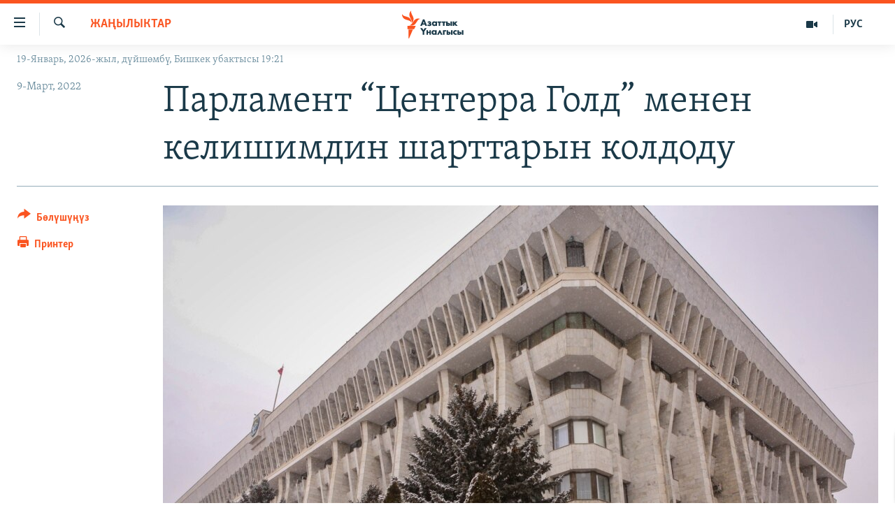

--- FILE ---
content_type: text/html; charset=utf-8
request_url: https://www.azattyk.org/a/31744594.html
body_size: 19528
content:

<!DOCTYPE html>
<html lang="ky" dir="ltr" class="no-js">
<head>
        <link rel="stylesheet" href="/Content/responsive/RFE/ky-KG/RFE-ky-KG.css?&amp;av=0.0.0.0&amp;cb=370">
<script src="https://tags.azattyk.org/rferl-pangea/prod/utag.sync.js"></script><script type='text/javascript' src='https://www.youtube.com/iframe_api' async></script>            <link rel="manifest" href="/manifest.json">
    <script type="text/javascript">
        //a general 'js' detection, must be on top level in <head>, due to CSS performance
        document.documentElement.className = "js";
        var cacheBuster = "370";
        var appBaseUrl = "/";
        var imgEnhancerBreakpoints = [0, 144, 256, 408, 650, 1023, 1597];
        var isLoggingEnabled = false;
        var isPreviewPage = false;
        var isLivePreviewPage = false;

        if (!isPreviewPage) {
            window.RFE = window.RFE || {};
            window.RFE.cacheEnabledByParam = window.location.href.indexOf('nocache=1') === -1;

            const url = new URL(window.location.href);
            const params = new URLSearchParams(url.search);

            // Remove the 'nocache' parameter
            params.delete('nocache');

            // Update the URL without the 'nocache' parameter
            url.search = params.toString();
            window.history.replaceState(null, '', url.toString());
        } else {
            window.addEventListener('load', function() {
                const links = window.document.links;
                for (let i = 0; i < links.length; i++) {
                    links[i].href = '#';
                    links[i].target = '_self';
                }
             })
        }

var pwaEnabled = false;        var swCacheDisabled;
    </script>
    <meta charset="utf-8" />

            <title>&#x41F;&#x430;&#x440;&#x43B;&#x430;&#x43C;&#x435;&#x43D;&#x442; &#x201C;&#x426;&#x435;&#x43D;&#x442;&#x435;&#x440;&#x440;&#x430; &#x413;&#x43E;&#x43B;&#x434;&#x201D; &#x43C;&#x435;&#x43D;&#x435;&#x43D; &#x43A;&#x435;&#x43B;&#x438;&#x448;&#x438;&#x43C;&#x434;&#x438;&#x43D; &#x448;&#x430;&#x440;&#x442;&#x442;&#x430;&#x440;&#x44B;&#x43D; &#x43A;&#x43E;&#x43B;&#x434;&#x43E;&#x434;&#x443;</title>
            <meta name="description" content="&#x416;&#x43E;&#x433;&#x43E;&#x440;&#x43A;&#x443; &#x41A;&#x435;&#x4A3;&#x435;&#x448; 9-&#x43C;&#x430;&#x440;&#x442;&#x442;&#x430;&#x433;&#x44B; &#x436;&#x44B;&#x439;&#x44B;&#x43D;&#x44B;&#x43D;&#x434;&#x430; &#x43A;&#x44B;&#x440;&#x433;&#x44B;&#x437; &#x442;&#x430;&#x440;&#x430;&#x43F; &#x43C;&#x435;&#x43D;&#x435;&#x43D; &#x43A;&#x430;&#x43D;&#x430;&#x434;&#x430;&#x43B;&#x44B;&#x43A; &#x201C;&#x426;&#x435;&#x43D;&#x442;&#x435;&#x440;&#x440;&#x430; &#x413;&#x43E;&#x43B;&#x434; &#x418;&#x43D;&#x43A;.&#x201D; &#x43A;&#x43E;&#x43C;&#x43F;&#x430;&#x43D;&#x438;&#x44F;&#x441;&#x44B;&#x43D;&#x44B;&#x43D; &#x43E;&#x440;&#x442;&#x43E;&#x441;&#x443;&#x43D;&#x434;&#x430;&#x433;&#x44B; &#x4E9;&#x437; &#x430;&#x440;&#x430; &#x434;&#x43E;&#x43E;&#x43C;&#x430;&#x442;&#x442;&#x430;&#x440;&#x434;&#x44B; &#x436;&#x4E9;&#x43D;&#x433;&#x4E9; &#x441;&#x430;&#x43B;&#x443;&#x443;&#x43D;&#x443;&#x43D; &#x448;&#x430;&#x440;&#x442;&#x442;&#x430;&#x440;&#x44B; &#x436;&#x430;&#x43D;&#x430; &#x444;&#x43E;&#x440;&#x43C;&#x430;&#x442;&#x44B; &#x436;&#x4E9;&#x43D;&#x4AF;&#x43D;&#x434;&#x4E9;&#x433;&#x4AF; &#x43C;&#x430;&#x441;&#x435;&#x43B;&#x435;&#x43D;&#x438; &#x436;&#x430;&#x431;&#x44B;&#x43A; &#x43A;&#x430;&#x440;&#x430;&#x43F;, &#x43A;&#x43E;&#x43B;&#x434;&#x43E;&#x43F; &#x431;&#x435;&#x440;&#x434;&#x438;.&#xD;&#xA; &#x41F;&#x440;&#x435;&#x437;&#x438;&#x434;&#x435;&#x43D;&#x442; &#x421;&#x430;&#x434;&#x44B;&#x440; &#x416;&#x430;&#x43F;&#x430;&#x440;&#x43E;&#x432; &#x43F;&#x430;&#x440;&#x43B;&#x430;&#x43C;&#x435;&#x43D;&#x442;&#x442;&#x435; &#x43A;&#x430;&#x439;&#x440;&#x44B;&#x43B;&#x443;&#x443; &#x436;&#x430;&#x441;&#x430;&#x43F; &#x436;&#x430;&#x442;&#x44B;&#x43F;, &#x434;&#x435;&#x43F;&#x443;&#x442;&#x430;&#x442;&#x442;&#x430;&#x440;&#x433;&#x430;..." />
                <meta name="keywords" content="Жаңылыктар" />
    <meta name="viewport" content="width=device-width, initial-scale=1.0" />


    <meta http-equiv="X-UA-Compatible" content="IE=edge" />

<meta name="robots" content="max-image-preview:large"><meta property="fb:pages" content="132515023525838" /> <meta name="yandex-verification" content="9f3418917dcb252c" />

        <link href="https://www.azattyk.org/a/31744594.html" rel="canonical" />

        <meta name="apple-mobile-web-app-title" content="&#x410;&#x437;&#x430;&#x442;&#x442;&#x44B;&#x43A;" />
        <meta name="apple-mobile-web-app-status-bar-style" content="black" />
            <meta name="apple-itunes-app" content="app-id=1521472502, app-argument=//31744594.ltr" />
            <meta property="fb:admins" content="&#x424;&#x435;&#x439;&#x441;&#x431;&#x443;&#x43A;&#x442;&#x430;&#x433;&#x44B; &#x441;&#x430;&#x43D;&#x430;&#x440;&#x438;&#x43F;&#x442;&#x438;&#x43A; &#x43A;&#x4E9;&#x440;&#x441;&#x4E9;&#x442;&#x43A;&#x4AF;&#x447;:" />
<meta content="&#x41F;&#x430;&#x440;&#x43B;&#x430;&#x43C;&#x435;&#x43D;&#x442; &#x201C;&#x426;&#x435;&#x43D;&#x442;&#x435;&#x440;&#x440;&#x430; &#x413;&#x43E;&#x43B;&#x434;&#x201D; &#x43C;&#x435;&#x43D;&#x435;&#x43D; &#x43A;&#x435;&#x43B;&#x438;&#x448;&#x438;&#x43C;&#x434;&#x438;&#x43D; &#x448;&#x430;&#x440;&#x442;&#x442;&#x430;&#x440;&#x44B;&#x43D; &#x43A;&#x43E;&#x43B;&#x434;&#x43E;&#x434;&#x443;" property="og:title"></meta>
<meta content="&#x416;&#x43E;&#x433;&#x43E;&#x440;&#x43A;&#x443; &#x41A;&#x435;&#x4A3;&#x435;&#x448; 9-&#x43C;&#x430;&#x440;&#x442;&#x442;&#x430;&#x433;&#x44B; &#x436;&#x44B;&#x439;&#x44B;&#x43D;&#x44B;&#x43D;&#x434;&#x430; &#x43A;&#x44B;&#x440;&#x433;&#x44B;&#x437; &#x442;&#x430;&#x440;&#x430;&#x43F; &#x43C;&#x435;&#x43D;&#x435;&#x43D; &#x43A;&#x430;&#x43D;&#x430;&#x434;&#x430;&#x43B;&#x44B;&#x43A; &#x201C;&#x426;&#x435;&#x43D;&#x442;&#x435;&#x440;&#x440;&#x430; &#x413;&#x43E;&#x43B;&#x434; &#x418;&#x43D;&#x43A;.&#x201D; &#x43A;&#x43E;&#x43C;&#x43F;&#x430;&#x43D;&#x438;&#x44F;&#x441;&#x44B;&#x43D;&#x44B;&#x43D; &#x43E;&#x440;&#x442;&#x43E;&#x441;&#x443;&#x43D;&#x434;&#x430;&#x433;&#x44B; &#x4E9;&#x437; &#x430;&#x440;&#x430; &#x434;&#x43E;&#x43E;&#x43C;&#x430;&#x442;&#x442;&#x430;&#x440;&#x434;&#x44B; &#x436;&#x4E9;&#x43D;&#x433;&#x4E9; &#x441;&#x430;&#x43B;&#x443;&#x443;&#x43D;&#x443;&#x43D; &#x448;&#x430;&#x440;&#x442;&#x442;&#x430;&#x440;&#x44B; &#x436;&#x430;&#x43D;&#x430; &#x444;&#x43E;&#x440;&#x43C;&#x430;&#x442;&#x44B; &#x436;&#x4E9;&#x43D;&#x4AF;&#x43D;&#x434;&#x4E9;&#x433;&#x4AF; &#x43C;&#x430;&#x441;&#x435;&#x43B;&#x435;&#x43D;&#x438; &#x436;&#x430;&#x431;&#x44B;&#x43A; &#x43A;&#x430;&#x440;&#x430;&#x43F;, &#x43A;&#x43E;&#x43B;&#x434;&#x43E;&#x43F; &#x431;&#x435;&#x440;&#x434;&#x438;.&#xD;&#xA; &#x41F;&#x440;&#x435;&#x437;&#x438;&#x434;&#x435;&#x43D;&#x442; &#x421;&#x430;&#x434;&#x44B;&#x440; &#x416;&#x430;&#x43F;&#x430;&#x440;&#x43E;&#x432; &#x43F;&#x430;&#x440;&#x43B;&#x430;&#x43C;&#x435;&#x43D;&#x442;&#x442;&#x435; &#x43A;&#x430;&#x439;&#x440;&#x44B;&#x43B;&#x443;&#x443; &#x436;&#x430;&#x441;&#x430;&#x43F; &#x436;&#x430;&#x442;&#x44B;&#x43F;, &#x434;&#x435;&#x43F;&#x443;&#x442;&#x430;&#x442;&#x442;&#x430;&#x440;&#x433;&#x430;..." property="og:description"></meta>
<meta content="article" property="og:type"></meta>
<meta content="https://www.azattyk.org/a/31744594.html" property="og:url"></meta>
<meta content="&#x410;&#x437;&#x430;&#x442;&#x442;&#x44B;&#x43A; &#x3A5;&#x43D;&#x430;&#x43B;&#x433;&#x44B;&#x441;&#x44B;" property="og:site_name"></meta>
<meta content="https://www.facebook.com/Azattyk.unalgysy" property="article:publisher"></meta>
<meta content="https://gdb.rferl.org/c3710000-0aff-0242-ccb1-08d9f1dae347_w1200_h630.jpg" property="og:image"></meta>
<meta content="1200" property="og:image:width"></meta>
<meta content="630" property="og:image:height"></meta>
<meta content="460215691922613" property="fb:app_id"></meta>
<meta content="summary_large_image" name="twitter:card"></meta>
<meta content="@Azattyk_Radiosu" name="twitter:site"></meta>
<meta content="https://gdb.rferl.org/c3710000-0aff-0242-ccb1-08d9f1dae347_w1200_h630.jpg" name="twitter:image"></meta>
<meta content="&#x41F;&#x430;&#x440;&#x43B;&#x430;&#x43C;&#x435;&#x43D;&#x442; &#x201C;&#x426;&#x435;&#x43D;&#x442;&#x435;&#x440;&#x440;&#x430; &#x413;&#x43E;&#x43B;&#x434;&#x201D; &#x43C;&#x435;&#x43D;&#x435;&#x43D; &#x43A;&#x435;&#x43B;&#x438;&#x448;&#x438;&#x43C;&#x434;&#x438;&#x43D; &#x448;&#x430;&#x440;&#x442;&#x442;&#x430;&#x440;&#x44B;&#x43D; &#x43A;&#x43E;&#x43B;&#x434;&#x43E;&#x434;&#x443;" name="twitter:title"></meta>
<meta content="&#x416;&#x43E;&#x433;&#x43E;&#x440;&#x43A;&#x443; &#x41A;&#x435;&#x4A3;&#x435;&#x448; 9-&#x43C;&#x430;&#x440;&#x442;&#x442;&#x430;&#x433;&#x44B; &#x436;&#x44B;&#x439;&#x44B;&#x43D;&#x44B;&#x43D;&#x434;&#x430; &#x43A;&#x44B;&#x440;&#x433;&#x44B;&#x437; &#x442;&#x430;&#x440;&#x430;&#x43F; &#x43C;&#x435;&#x43D;&#x435;&#x43D; &#x43A;&#x430;&#x43D;&#x430;&#x434;&#x430;&#x43B;&#x44B;&#x43A; &#x201C;&#x426;&#x435;&#x43D;&#x442;&#x435;&#x440;&#x440;&#x430; &#x413;&#x43E;&#x43B;&#x434; &#x418;&#x43D;&#x43A;.&#x201D; &#x43A;&#x43E;&#x43C;&#x43F;&#x430;&#x43D;&#x438;&#x44F;&#x441;&#x44B;&#x43D;&#x44B;&#x43D; &#x43E;&#x440;&#x442;&#x43E;&#x441;&#x443;&#x43D;&#x434;&#x430;&#x433;&#x44B; &#x4E9;&#x437; &#x430;&#x440;&#x430; &#x434;&#x43E;&#x43E;&#x43C;&#x430;&#x442;&#x442;&#x430;&#x440;&#x434;&#x44B; &#x436;&#x4E9;&#x43D;&#x433;&#x4E9; &#x441;&#x430;&#x43B;&#x443;&#x443;&#x43D;&#x443;&#x43D; &#x448;&#x430;&#x440;&#x442;&#x442;&#x430;&#x440;&#x44B; &#x436;&#x430;&#x43D;&#x430; &#x444;&#x43E;&#x440;&#x43C;&#x430;&#x442;&#x44B; &#x436;&#x4E9;&#x43D;&#x4AF;&#x43D;&#x434;&#x4E9;&#x433;&#x4AF; &#x43C;&#x430;&#x441;&#x435;&#x43B;&#x435;&#x43D;&#x438; &#x436;&#x430;&#x431;&#x44B;&#x43A; &#x43A;&#x430;&#x440;&#x430;&#x43F;, &#x43A;&#x43E;&#x43B;&#x434;&#x43E;&#x43F; &#x431;&#x435;&#x440;&#x434;&#x438;.&#xD;&#xA; &#x41F;&#x440;&#x435;&#x437;&#x438;&#x434;&#x435;&#x43D;&#x442; &#x421;&#x430;&#x434;&#x44B;&#x440; &#x416;&#x430;&#x43F;&#x430;&#x440;&#x43E;&#x432; &#x43F;&#x430;&#x440;&#x43B;&#x430;&#x43C;&#x435;&#x43D;&#x442;&#x442;&#x435; &#x43A;&#x430;&#x439;&#x440;&#x44B;&#x43B;&#x443;&#x443; &#x436;&#x430;&#x441;&#x430;&#x43F; &#x436;&#x430;&#x442;&#x44B;&#x43F;, &#x434;&#x435;&#x43F;&#x443;&#x442;&#x430;&#x442;&#x442;&#x430;&#x440;&#x433;&#x430;..." name="twitter:description"></meta>
                    <link rel="amphtml" href="https://www.azattyk.org/amp/31744594.html" />
<script type="application/ld+json">{"articleSection":"Жаңылыктар","isAccessibleForFree":true,"headline":"Парламент “Центерра Голд” менен келишимдин шарттарын колдоду","inLanguage":"ky-KG","keywords":"Жаңылыктар","author":{"@type":"Person","name":"ЭЕ/АҮ"},"datePublished":"2022-03-09 12:27:46Z","dateModified":"2022-03-09 12:39:45Z","publisher":{"logo":{"width":512,"height":220,"@type":"ImageObject","url":"https://www.azattyk.org/Content/responsive/RFE/ky-KG/img/logo.png"},"@type":"NewsMediaOrganization","url":"https://www.azattyk.org","sameAs":["https://www.facebook.com/azattyk.org","https://twitter.com/Azattyk_Radiosu","https://www.youtube.com/user/AzattykUnalgysy","https://telegram.me/Azattyk_radiosu","https://soundcloud.com/azattyk-audio","https://www.instagram.com/azattyk.kg/","https://www.whatsapp.com/channel/0029VaEfXksHbFV2MNnL1I3E","https://www.whatsapp.com/channel/0029VaEfXksHbFV2MNnL1I3E"],"name":"Азаттык Үналгысы | Кыргызстан: видео, фото, кабарлар","alternateName":""},"@context":"https://schema.org","@type":"NewsArticle","mainEntityOfPage":"https://www.azattyk.org/a/31744594.html","url":"https://www.azattyk.org/a/31744594.html","description":"Жогорку Кеңеш 9-марттагы жыйынында кыргыз тарап менен канадалык “Центерра Голд Инк.” компаниясынын ортосундагы өз ара дооматтарды жөнгө салуунун шарттары жана форматы жөнүндөгү маселени жабык карап, колдоп берди.\r\n Президент Садыр Жапаров парламентте кайрылуу жасап жатып, депутаттарга...","image":{"width":1080,"height":608,"@type":"ImageObject","url":"https://gdb.rferl.org/c3710000-0aff-0242-ccb1-08d9f1dae347_w1080_h608.jpg"},"name":"Парламент “Центерра Голд” менен келишимдин шарттарын колдоду"}</script>
    <script src="/Scripts/responsive/infographics.bundle.min.js?&amp;av=0.0.0.0&amp;cb=370"></script>
        <script src="/Scripts/responsive/dollardom.min.js?&amp;av=0.0.0.0&amp;cb=370"></script>
        <script src="/Scripts/responsive/modules/commons.js?&amp;av=0.0.0.0&amp;cb=370"></script>
        <script src="/Scripts/responsive/modules/app_code.js?&amp;av=0.0.0.0&amp;cb=370"></script>

        <link rel="icon" type="image/svg+xml" href="/Content/responsive/RFE/img/webApp/favicon.svg" />
        <link rel="alternate icon" href="/Content/responsive/RFE/img/webApp/favicon.ico" />
            <link rel="mask-icon" color="#ea6903" href="/Content/responsive/RFE/img/webApp/favicon_safari.svg" />
        <link rel="apple-touch-icon" sizes="152x152" href="/Content/responsive/RFE/img/webApp/ico-152x152.png" />
        <link rel="apple-touch-icon" sizes="144x144" href="/Content/responsive/RFE/img/webApp/ico-144x144.png" />
        <link rel="apple-touch-icon" sizes="114x114" href="/Content/responsive/RFE/img/webApp/ico-114x114.png" />
        <link rel="apple-touch-icon" sizes="72x72" href="/Content/responsive/RFE/img/webApp/ico-72x72.png" />
        <link rel="apple-touch-icon-precomposed" href="/Content/responsive/RFE/img/webApp/ico-57x57.png" />
        <link rel="icon" sizes="192x192" href="/Content/responsive/RFE/img/webApp/ico-192x192.png" />
        <link rel="icon" sizes="128x128" href="/Content/responsive/RFE/img/webApp/ico-128x128.png" />
        <meta name="msapplication-TileColor" content="#ffffff" />
        <meta name="msapplication-TileImage" content="/Content/responsive/RFE/img/webApp/ico-144x144.png" />
                <link rel="preload" href="/Content/responsive/fonts/Skolar-Lt_Cyrl_v2.4.woff" type="font/woff" as="font" crossorigin="anonymous" />
    <link rel="alternate" type="application/rss+xml" title="RFE/RL - Top Stories [RSS]" href="/api/" />
    <link rel="sitemap" type="application/rss+xml" href="/sitemap.xml" />
    
    



</head>
<body class=" nav-no-loaded cc_theme pg-article print-lay-article js-category-to-nav nojs-images date-time-enabled">
        <script type="text/javascript" >
            var analyticsData = {url:"https://www.azattyk.org/a/31744594.html",property_id:"419",article_uid:"31744594",page_title:"Парламент “Центерра Голд” менен келишимдин шарттарын колдоду",page_type:"article",content_type:"article",subcontent_type:"article",last_modified:"2022-03-09 12:39:45Z",pub_datetime:"2022-03-09 12:27:46Z",pub_year:"2022",pub_month:"03",pub_day:"09",pub_hour:"12",pub_weekday:"Wednesday",section:"жаңылыктар",english_section:"ky-news",byline:"",categories:"ky-news",domain:"www.azattyk.org",language:"Kyrgyz",language_service:"RFERL Kyrgyz",platform:"web",copied:"no",copied_article:"",copied_title:"",runs_js:"Yes",cms_release:"8.44.0.0.370",enviro_type:"prod",slug:"",entity:"RFE",short_language_service:"KYR",platform_short:"W",page_name:"Парламент “Центерра Голд” менен келишимдин шарттарын колдоду"};
        </script>
<noscript><iframe src="https://www.googletagmanager.com/ns.html?id=GTM-WXZBPZ" height="0" width="0" style="display:none;visibility:hidden"></iframe></noscript>        <script type="text/javascript" data-cookiecategory="analytics">
            var gtmEventObject = Object.assign({}, analyticsData, {event: 'page_meta_ready'});window.dataLayer = window.dataLayer || [];window.dataLayer.push(gtmEventObject);
            if (top.location === self.location) { //if not inside of an IFrame
                 var renderGtm = "true";
                 if (renderGtm === "true") {
            (function(w,d,s,l,i){w[l]=w[l]||[];w[l].push({'gtm.start':new Date().getTime(),event:'gtm.js'});var f=d.getElementsByTagName(s)[0],j=d.createElement(s),dl=l!='dataLayer'?'&l='+l:'';j.async=true;j.src='//www.googletagmanager.com/gtm.js?id='+i+dl;f.parentNode.insertBefore(j,f);})(window,document,'script','dataLayer','GTM-WXZBPZ');
                 }
            }
        </script>
        <!--Analytics tag js version start-->
            <script type="text/javascript" data-cookiecategory="analytics">
                var utag_data = Object.assign({}, analyticsData, {});
if(typeof(TealiumTagFrom)==='function' && typeof(TealiumTagSearchKeyword)==='function') {
var utag_from=TealiumTagFrom();var utag_searchKeyword=TealiumTagSearchKeyword();
if(utag_searchKeyword!=null && utag_searchKeyword!=='' && utag_data["search_keyword"]==null) utag_data["search_keyword"]=utag_searchKeyword;if(utag_from!=null && utag_from!=='') utag_data["from"]=TealiumTagFrom();}
                if(window.top!== window.self&&utag_data.page_type==="snippet"){utag_data.page_type = 'iframe';}
                try{if(window.top!==window.self&&window.self.location.hostname===window.top.location.hostname){utag_data.platform = 'self-embed';utag_data.platform_short = 'se';}}catch(e){if(window.top!==window.self&&window.self.location.search.includes("platformType=self-embed")){utag_data.platform = 'cross-promo';utag_data.platform_short = 'cp';}}
                (function(a,b,c,d){    a="https://tags.azattyk.org/rferl-pangea/prod/utag.js";    b=document;c="script";d=b.createElement(c);d.src=a;d.type="text/java"+c;d.async=true;    a=b.getElementsByTagName(c)[0];a.parentNode.insertBefore(d,a);    })();
            </script>
        <!--Analytics tag js version end-->
<!-- Analytics tag management NoScript -->
<noscript>
<img style="position: absolute; border: none;" src="https://ssc.azattyk.org/b/ss/bbgprod,bbgentityrferl/1/G.4--NS/411137899?pageName=rfe%3akyr%3aw%3aarticle%3a%d0%9f%d0%b0%d1%80%d0%bb%d0%b0%d0%bc%d0%b5%d0%bd%d1%82%20%e2%80%9c%d0%a6%d0%b5%d0%bd%d1%82%d0%b5%d1%80%d1%80%d0%b0%20%d0%93%d0%be%d0%bb%d0%b4%e2%80%9d%20%d0%bc%d0%b5%d0%bd%d0%b5%d0%bd%20%d0%ba%d0%b5%d0%bb%d0%b8%d1%88%d0%b8%d0%bc%d0%b4%d0%b8%d0%bd%20%d1%88%d0%b0%d1%80%d1%82%d1%82%d0%b0%d1%80%d1%8b%d0%bd%20%d0%ba%d0%be%d0%bb%d0%b4%d0%be%d0%b4%d1%83&amp;c6=%d0%9f%d0%b0%d1%80%d0%bb%d0%b0%d0%bc%d0%b5%d0%bd%d1%82%20%e2%80%9c%d0%a6%d0%b5%d0%bd%d1%82%d0%b5%d1%80%d1%80%d0%b0%20%d0%93%d0%be%d0%bb%d0%b4%e2%80%9d%20%d0%bc%d0%b5%d0%bd%d0%b5%d0%bd%20%d0%ba%d0%b5%d0%bb%d0%b8%d1%88%d0%b8%d0%bc%d0%b4%d0%b8%d0%bd%20%d1%88%d0%b0%d1%80%d1%82%d1%82%d0%b0%d1%80%d1%8b%d0%bd%20%d0%ba%d0%be%d0%bb%d0%b4%d0%be%d0%b4%d1%83&amp;v36=8.44.0.0.370&amp;v6=D=c6&amp;g=https%3a%2f%2fwww.azattyk.org%2fa%2f31744594.html&amp;c1=D=g&amp;v1=D=g&amp;events=event1,event52&amp;c16=rferl%20kyrgyz&amp;v16=D=c16&amp;c5=ky-news&amp;v5=D=c5&amp;ch=%d0%96%d0%b0%d2%a3%d1%8b%d0%bb%d1%8b%d0%ba%d1%82%d0%b0%d1%80&amp;c15=kyrgyz&amp;v15=D=c15&amp;c4=article&amp;v4=D=c4&amp;c14=31744594&amp;v14=D=c14&amp;v20=no&amp;c17=web&amp;v17=D=c17&amp;mcorgid=518abc7455e462b97f000101%40adobeorg&amp;server=www.azattyk.org&amp;pageType=D=c4&amp;ns=bbg&amp;v29=D=server&amp;v25=rfe&amp;v30=419&amp;v105=D=User-Agent " alt="analytics" width="1" height="1" /></noscript>
<!-- End of Analytics tag management NoScript -->


        <!--*** Accessibility links - For ScreenReaders only ***-->
        <section>
            <div class="sr-only">
                <h2>&#x41B;&#x438;&#x43D;&#x43A;&#x442;&#x435;&#x440; </h2>
                <ul>
                    <li><a href="#content" data-disable-smooth-scroll="1">&#x41C;&#x430;&#x437;&#x43C;&#x443;&#x43D;&#x433;&#x430; &#x4E9;&#x442;&#x4AF;&#x4A3;&#x4AF;&#x437;</a></li>
                    <li><a href="#navigation" data-disable-smooth-scroll="1">&#x41D;&#x430;&#x432;&#x438;&#x433;&#x430;&#x446;&#x438;&#x44F;&#x433;&#x430; &#x4E9;&#x442;&#x4AF;&#x4A3;&#x4AF;&#x437;</a></li>
                    <li><a href="#txtHeaderSearch" data-disable-smooth-scroll="1">&#x418;&#x437;&#x434;&#x4E9;&#x4E9;&#x433;&#x4E9; &#x441;&#x430;&#x43B;&#x44B;&#x4A3;&#x44B;&#x437;</a></li>
                </ul>
            </div>
        </section>
    




<div dir="ltr">
    <div id="page">
            <aside>

<div class="c-lightbox overlay-modal">
    <div class="c-lightbox__intro">
        <h2 class="c-lightbox__intro-title"></h2>
        <button class="btn btn--rounded c-lightbox__btn c-lightbox__intro-next" title="&#x410;&#x43B;&#x434;&#x44B;&#x433;&#x430;">
            <span class="ico ico--rounded ico-chevron-forward"></span>
            <span class="sr-only">&#x410;&#x43B;&#x434;&#x44B;&#x433;&#x430;</span>
        </button>
    </div>
    <div class="c-lightbox__nav">
        <button class="btn btn--rounded c-lightbox__btn c-lightbox__btn--close" title="&#x416;&#x430;&#x431;&#x443;&#x443;">
            <span class="ico ico--rounded ico-close"></span>
            <span class="sr-only">&#x416;&#x430;&#x431;&#x443;&#x443;</span>
        </button>
        <button class="btn btn--rounded c-lightbox__btn c-lightbox__btn--prev" title="&#x410;&#x440;&#x442;&#x43A;&#x430;">
            <span class="ico ico--rounded ico-chevron-backward"></span>
            <span class="sr-only">&#x410;&#x440;&#x442;&#x43A;&#x430;</span>
        </button>
        <button class="btn btn--rounded c-lightbox__btn c-lightbox__btn--next" title="&#x410;&#x43B;&#x434;&#x44B;&#x433;&#x430;">
            <span class="ico ico--rounded ico-chevron-forward"></span>
            <span class="sr-only">&#x410;&#x43B;&#x434;&#x44B;&#x433;&#x430;</span>
        </button>
    </div>
    <div class="c-lightbox__content-wrap">
        <figure class="c-lightbox__content">
            <span class="c-spinner c-spinner--lightbox">
                <img src="/Content/responsive/img/player-spinner.png"
                     alt="please wait"
                     title="please wait" />
            </span>
            <div class="c-lightbox__img">
                <div class="thumb">
                    <img src="" alt="" />
                </div>
            </div>
            <figcaption>
                <div class="c-lightbox__info c-lightbox__info--foot">
                    <span class="c-lightbox__counter"></span>
                    <span class="caption c-lightbox__caption"></span>
                </div>
            </figcaption>
        </figure>
    </div>
    <div class="hidden">
        <div class="content-advisory__box content-advisory__box--lightbox">
            <span class="content-advisory__box-text">&#x421;&#x4AF;&#x440;&#x4E9;&#x442; &#x430;&#x439;&#x440;&#x44B;&#x43C; &#x43E;&#x43A;&#x443;&#x440;&#x43C;&#x430;&#x43D;&#x434;&#x430;&#x440; &#x4AF;&#x447;&#x4AF;&#x43D; &#x4AF;&#x440;&#x4E9;&#x439; &#x443;&#x447;&#x443;&#x440;&#x433;&#x430;&#x43D; &#x43C;&#x430;&#x430;&#x43D;&#x430;&#x439; &#x436;&#x430;&#x440;&#x430;&#x442;&#x44B;&#x448;&#x44B; &#x43C;&#x4AF;&#x43C;&#x43A;&#x4AF;&#x43D;</span>
            <button class="btn btn--transparent content-advisory__box-btn m-t-md" value="text" type="button">
                <span class="btn__text">
                    &#x431;&#x430;&#x441;&#x44B;&#x43F; &#x43A;&#x4E9;&#x440;&#x4AF;&#x4A3;&#x4AF;&#x437;
                </span>
            </button>
        </div>
    </div>
</div>

<div class="print-dialogue">
    <div class="container">
        <h3 class="print-dialogue__title section-head">&#x41F;&#x440;&#x438;&#x43D;&#x442;&#x435;&#x440;&#x434;&#x435;&#x43D; &#x447;&#x44B;&#x433;&#x430;&#x440;&#x443;&#x443;:</h3>
        <div class="print-dialogue__opts">
            <ul class="print-dialogue__opt-group">
                <li class="form__group form__group--checkbox">
                    <input class="form__check " id="checkboxImages" name="checkboxImages" type="checkbox" checked="checked" />
                    <label for="checkboxImages" class="form__label m-t-md">&#x421;&#x4AF;&#x440;&#x4E9;&#x442;&#x442;&#x4E9;&#x440;</label>
                </li>
                <li class="form__group form__group--checkbox">
                    <input class="form__check " id="checkboxMultimedia" name="checkboxMultimedia" type="checkbox" checked="checked" />
                    <label for="checkboxMultimedia" class="form__label m-t-md">Multimedia</label>
                </li>
            </ul>
            <ul class="print-dialogue__opt-group">
                <li class="form__group form__group--checkbox">
                    <input class="form__check " id="checkboxEmbedded" name="checkboxEmbedded" type="checkbox" checked="checked" />
                    <label for="checkboxEmbedded" class="form__label m-t-md">&#x422;&#x438;&#x440;&#x43A;&#x435;&#x43B;&#x433;&#x435;&#x43D; &#x43C;&#x430;&#x437;&#x43C;&#x443;&#x43D;</label>
                </li>
                <li class="hidden">
                    <input class="form__check " id="checkboxComments" name="checkboxComments" type="checkbox" />
                    <label for="checkboxComments" class="form__label m-t-md">&#x41A;&#x43E;&#x43C;&#x43C;&#x435;&#x43D;&#x442;&#x430;&#x440;&#x438;&#x439;&#x43B;&#x435;&#x440;</label>
                </li>
            </ul>
        </div>
        <div class="print-dialogue__buttons">
            <button class="btn  btn--secondary close-button" type="button" title="&#x411;&#x430;&#x448; &#x442;&#x430;&#x440;&#x442;&#x443;&#x443;">
                <span class="btn__text ">&#x411;&#x430;&#x448; &#x442;&#x430;&#x440;&#x442;&#x443;&#x443;</span>
            </button>
            <button class="btn  btn-cust-print m-l-sm" type="button" title="&#x41F;&#x440;&#x438;&#x43D;&#x442;&#x435;&#x440;">
                <span class="btn__text ">&#x41F;&#x440;&#x438;&#x43D;&#x442;&#x435;&#x440;</span>
            </button>
        </div>
    </div>
</div>                
<div class="ctc-message pos-fix">
    <div class="ctc-message__inner">&#x428;&#x438;&#x43B;&#x442;&#x435;&#x43C;&#x435; &#x43A;&#x4E9;&#x447;&#x4AF;&#x440;&#x4AF;&#x43B;&#x434;&#x4AF;</div>
</div>
            </aside>

<div class="hdr-20 hdr-20--big">
    <div class="hdr-20__inner">
        <div class="hdr-20__max pos-rel">
            <div class="hdr-20__side hdr-20__side--primary d-flex">
                <label data-for="main-menu-ctrl" data-switcher-trigger="true" data-switch-target="main-menu-ctrl" class="burger hdr-trigger pos-rel trans-trigger" data-trans-evt="click" data-trans-id="menu">
                    <span class="ico ico-close hdr-trigger__ico hdr-trigger__ico--close burger__ico burger__ico--close"></span>
                    <span class="ico ico-menu hdr-trigger__ico hdr-trigger__ico--open burger__ico burger__ico--open"></span>
                </label>
                <div class="menu-pnl pos-fix trans-target" data-switch-target="main-menu-ctrl" data-trans-id="menu">
                    <div class="menu-pnl__inner">
                        <nav class="main-nav menu-pnl__item menu-pnl__item--first">
                            <ul class="main-nav__list accordeon" data-analytics-tales="false" data-promo-name="link" data-location-name="nav,secnav">
                                

        <li class="main-nav__item">
            <a class="main-nav__item-name main-nav__item-name--link" href="/news" title="&#x416;&#x430;&#x4A3;&#x44B;&#x43B;&#x44B;&#x43A;&#x442;&#x430;&#x440;" data-item-name="ky-news" >&#x416;&#x430;&#x4A3;&#x44B;&#x43B;&#x44B;&#x43A;&#x442;&#x430;&#x440;</a>
        </li>

        <li class="main-nav__item accordeon__item" data-switch-target="menu-item-960">
            <label class="main-nav__item-name main-nav__item-name--label accordeon__control-label" data-switcher-trigger="true" data-for="menu-item-960">
                &#x41A;&#x44B;&#x440;&#x433;&#x44B;&#x437;&#x441;&#x442;&#x430;&#x43D;
                <span class="ico ico-chevron-down main-nav__chev"></span>
            </label>
            <div class="main-nav__sub-list">
                
    <a class="main-nav__item-name main-nav__item-name--link main-nav__item-name--sub" href="/Kyrgyzstan" title="&#x41A;&#x44B;&#x440;&#x433;&#x44B;&#x437;&#x441;&#x442;&#x430;&#x43D;" data-item-name="kyrgyzstan" >&#x41A;&#x44B;&#x440;&#x433;&#x44B;&#x437;&#x441;&#x442;&#x430;&#x43D;</a>

    <a class="main-nav__item-name main-nav__item-name--link main-nav__item-name--sub" href="/politics" title="&#x421;&#x430;&#x44F;&#x441;&#x430;&#x442;" data-item-name="saiasat" >&#x421;&#x430;&#x44F;&#x441;&#x430;&#x442;</a>

    <a class="main-nav__item-name main-nav__item-name--link main-nav__item-name--sub" href="/economics" title="&#x42D;&#x43A;&#x43E;&#x43D;&#x43E;&#x43C;&#x438;&#x43A;&#x430;" data-item-name="ky-economy" >&#x42D;&#x43A;&#x43E;&#x43D;&#x43E;&#x43C;&#x438;&#x43A;&#x430;</a>

    <a class="main-nav__item-name main-nav__item-name--link main-nav__item-name--sub" href="/culture" title="&#x43C;&#x430;&#x434;&#x430;&#x43D;&#x438;&#x44F;&#x442;" data-item-name="ky-culture" >&#x43C;&#x430;&#x434;&#x430;&#x43D;&#x438;&#x44F;&#x442;</a>

            </div>
        </li>

        <li class="main-nav__item accordeon__item" data-switch-target="menu-item-1030">
            <label class="main-nav__item-name main-nav__item-name--label accordeon__control-label" data-switcher-trigger="true" data-for="menu-item-1030">
                &#x414;&#x4AF;&#x439;&#x43D;&#x4E9;
                <span class="ico ico-chevron-down main-nav__chev"></span>
            </label>
            <div class="main-nav__sub-list">
                
    <a class="main-nav__item-name main-nav__item-name--link main-nav__item-name--sub" href="/world" title="&#x414;&#x4AF;&#x439;&#x43D;&#x4E9;" data-item-name="ky-world" >&#x414;&#x4AF;&#x439;&#x43D;&#x4E9;</a>

    <a class="main-nav__item-name main-nav__item-name--link main-nav__item-name--sub" href="/central-asia" title="&#x411;&#x43E;&#x440;&#x431;&#x43E;&#x440; &#x410;&#x437;&#x438;&#x44F;" data-item-name="ky-central_asia" >&#x411;&#x43E;&#x440;&#x431;&#x43E;&#x440; &#x410;&#x437;&#x438;&#x44F;</a>

            </div>
        </li>

        <li class="main-nav__item">
            <a class="main-nav__item-name main-nav__item-name--link" href="/p/8776.html" title="&#x423;&#x43A;&#x440;&#x430;&#x438;&#x43D;&#x430;" data-item-name="war-in-ukraine" >&#x423;&#x43A;&#x440;&#x430;&#x438;&#x43D;&#x430;</a>
        </li>

        <li class="main-nav__item">
            <a class="main-nav__item-name main-nav__item-name--link" href="/investigation" title="&#x410;&#x442;&#x430;&#x439;&#x44B;&#x43D; &#x438;&#x43B;&#x438;&#x43A;&#x442;&#x4E9;&#x4E9;" data-item-name="ky-special-investiagiton" >&#x410;&#x442;&#x430;&#x439;&#x44B;&#x43D; &#x438;&#x43B;&#x438;&#x43A;&#x442;&#x4E9;&#x4E9;</a>
        </li>

        <li class="main-nav__item accordeon__item" data-switch-target="menu-item-2922">
            <label class="main-nav__item-name main-nav__item-name--label accordeon__control-label" data-switcher-trigger="true" data-for="menu-item-2922">
                &#x422;&#x412; &#x43F;&#x440;&#x43E;&#x433;&#x440;&#x430;&#x43C;&#x43C;&#x430;&#x43B;&#x430;&#x440;
                <span class="ico ico-chevron-down main-nav__chev"></span>
            </label>
            <div class="main-nav__sub-list">
                
    <a class="main-nav__item-name main-nav__item-name--link main-nav__item-name--sub" href="/z/17386" title="&#x411;&#x4AF;&#x433;&#x4AF;&#x43D; &#x410;&#x437;&#x430;&#x442;&#x442;&#x44B;&#x43A;&#x442;&#x430;" data-item-name="world-news" >&#x411;&#x4AF;&#x433;&#x4AF;&#x43D; &#x410;&#x437;&#x430;&#x442;&#x442;&#x44B;&#x43A;&#x442;&#x430;</a>

    <a class="main-nav__item-name main-nav__item-name--link main-nav__item-name--sub" href="/ExpertterTV" title="&#x42D;&#x43A;&#x441;&#x43F;&#x435;&#x440;&#x442;&#x442;&#x435;&#x440; &#x442;&#x430;&#x43B;&#x434;&#x430;&#x439;&#x442;" data-item-name="experts_analyze" >&#x42D;&#x43A;&#x441;&#x43F;&#x435;&#x440;&#x442;&#x442;&#x435;&#x440; &#x442;&#x430;&#x43B;&#x434;&#x430;&#x439;&#x442;</a>

    <a class="main-nav__item-name main-nav__item-name--link main-nav__item-name--sub" href="/DuinoTV" title="&#x411;&#x438;&#x437; &#x436;&#x430;&#x43D;&#x430; &#x434;&#x4AF;&#x439;&#x43D;&#x4E9;" data-item-name="world-and-us-tv" >&#x411;&#x438;&#x437; &#x436;&#x430;&#x43D;&#x430; &#x434;&#x4AF;&#x439;&#x43D;&#x4E9;</a>

    <a class="main-nav__item-name main-nav__item-name--link main-nav__item-name--sub" href="/DanisteTV" title="&#x414;&#x430;&#x43D;&#x438;&#x441;&#x442;&#x435;" data-item-name="daniste" >&#x414;&#x430;&#x43D;&#x438;&#x441;&#x442;&#x435;</a>

    <a class="main-nav__item-name main-nav__item-name--link main-nav__item-name--sub" href="/EjeSingdiTV" title="&#x42D;&#x436;&#x435;-&#x441;&#x438;&#x4A3;&#x434;&#x438;&#x43B;&#x435;&#x440;" data-item-name="sisterhood" >&#x42D;&#x436;&#x435;-&#x441;&#x438;&#x4A3;&#x434;&#x438;&#x43B;&#x435;&#x440;</a>

    <a class="main-nav__item-name main-nav__item-name--link main-nav__item-name--sub" href="/PlusTV" title="&#x410;&#x437;&#x430;&#x442;&#x442;&#x44B;&#x43A;&#x2B;" data-item-name="Azattyk_plus_TV" >&#x410;&#x437;&#x430;&#x442;&#x442;&#x44B;&#x43A;&#x2B;</a>

    <a class="main-nav__item-name main-nav__item-name--link main-nav__item-name--sub" href="/YngaisyzTV" title="&#x42B;&#x4A3;&#x433;&#x430;&#x439;&#x441;&#x44B;&#x437; &#x441;&#x443;&#x440;&#x43E;&#x43E;&#x43B;&#x43E;&#x440;" data-item-name="Inconvenient__Questions_tv" >&#x42B;&#x4A3;&#x433;&#x430;&#x439;&#x441;&#x44B;&#x437; &#x441;&#x443;&#x440;&#x43E;&#x43E;&#x43B;&#x43E;&#x440;</a>

            </div>
        </li>

        <li class="main-nav__item">
            <a class="main-nav__item-name main-nav__item-name--link" href="/p/7880.html" title="&#x41F;&#x43E;&#x434;&#x43A;&#x430;&#x441;&#x442;" data-item-name="azattyk-podcast" >&#x41F;&#x43E;&#x434;&#x43A;&#x430;&#x441;&#x442;</a>
        </li>

        <li class="main-nav__item">
            <a class="main-nav__item-name main-nav__item-name--link" href="/opinions" title="&#x4E8;&#x437;&#x433;&#x4E9;&#x447;&#x4E9; &#x43F;&#x438;&#x43A;&#x438;&#x440;" data-item-name="blog--minsanat" >&#x4E8;&#x437;&#x433;&#x4E9;&#x447;&#x4E9; &#x43F;&#x438;&#x43A;&#x438;&#x440;</a>
        </li>



                            </ul>
                        </nav>
                        

<div class="menu-pnl__item">
        <a href="https://rus.azattyk.org" class="menu-pnl__item-link" alt="&#x420;&#x443;&#x441;&#x441;&#x43A;&#x438;&#x439;">&#x420;&#x443;&#x441;&#x441;&#x43A;&#x438;&#x439;</a>
</div>


                        
                            <div class="menu-pnl__item menu-pnl__item--social">
                                    <h5 class="menu-pnl__sub-head">&#x41E;&#x43D;&#x43B;&#x430;&#x439;&#x43D; &#x448;&#x435;&#x440;&#x438;&#x43D;&#x435;</h5>

        <a href="https://www.facebook.com/azattyk.org" title="&#x424;&#x435;&#x439;&#x441;&#x431;&#x443;&#x43A;&#x442;&#x430;&#x43D; &#x43A;&#x430;&#x440;&#x430;&#x4A3;&#x44B;&#x437;" data-analytics-text="follow_on_facebook" class="btn btn--rounded btn--social-inverted menu-pnl__btn js-social-btn btn-facebook"  target="_blank" rel="noopener">
            <span class="ico ico-facebook-alt ico--rounded"></span>
        </a>


        <a href="https://www.youtube.com/user/AzattykUnalgysy" title="&#x42E;&#x442;&#x443;&#x431;&#x434;&#x430;&#x43D; &#x43A;&#x4E9;&#x440;&#x4AF;&#x4A3;&#x4AF;&#x437;" data-analytics-text="follow_on_youtube" class="btn btn--rounded btn--social-inverted menu-pnl__btn js-social-btn btn-youtube"  target="_blank" rel="noopener">
            <span class="ico ico-youtube ico--rounded"></span>
        </a>


        <a href="https://twitter.com/Azattyk_Radiosu" title="&#x422;&#x432;&#x438;&#x442;&#x442;&#x435;&#x440;&#x434;&#x435;&#x43D; &#x43A;&#x430;&#x440;&#x430;&#x4A3;&#x44B;&#x437;" data-analytics-text="follow_on_twitter" class="btn btn--rounded btn--social-inverted menu-pnl__btn js-social-btn btn-twitter"  target="_blank" rel="noopener">
            <span class="ico ico-twitter ico--rounded"></span>
        </a>


        <a href="https://www.instagram.com/azattyk.kg/" title="&#x418;&#x43D;&#x441;&#x442;&#x430;&#x433;&#x440;&#x430;&#x43C;&#x434;&#x430;&#x43D; &#x43A;&#x4E9;&#x440;&#x4AF;&#x4A3;&#x4AF;&#x437;" data-analytics-text="follow_on_instagram" class="btn btn--rounded btn--social-inverted menu-pnl__btn js-social-btn btn-instagram"  target="_blank" rel="noopener">
            <span class="ico ico-instagram ico--rounded"></span>
        </a>


        <a href="https://telegram.me/Azattyk_radiosu" title="&#x422;&#x435;&#x43B;&#x435;&#x433;&#x440;&#x430;&#x43C;&#x434;&#x430;&#x43D; &#x43E;&#x43A;&#x443;&#x4A3;&#x443;&#x437;" data-analytics-text="follow_on_telegram" class="btn btn--rounded btn--social-inverted menu-pnl__btn js-social-btn btn-telegram"  target="_blank" rel="noopener">
            <span class="ico ico-telegram ico--rounded"></span>
        </a>


        <a href="https://news.google.com/publications/CAAqBwgKMMH4gQIwvrcX?hl=ru&amp; " title="Google News &#x430;&#x440;&#x43A;&#x44B;&#x43B;&#x443;&#x443; &#x43E;&#x43A;&#x443;&#x4A3;&#x443;&#x437;" data-analytics-text="follow_on_google_news" class="btn btn--rounded btn--social-inverted menu-pnl__btn js-social-btn btn-g-news"  target="_blank" rel="noopener">
            <span class="ico ico-google-news ico--rounded"></span>
        </a>


        <a href="https://www.whatsapp.com/channel/0029VaEfXksHbFV2MNnL1I3E" title="Follow on WhatsApp" data-analytics-text="follow_on_whatsapp" class="btn btn--rounded btn--social-inverted menu-pnl__btn js-social-btn btn-whatsapp visible-xs-inline-block visible-sm-inline-block"  target="_blank" rel="noopener">
            <span class="ico ico-whatsapp ico--rounded"></span>
        </a>


        <a href="https://www.whatsapp.com/channel/0029VaEfXksHbFV2MNnL1I3E" title="Follow on WhatsApp" data-analytics-text="follow_on_whatsapp_desktop" class="btn btn--rounded btn--social-inverted menu-pnl__btn js-social-btn btn-whatsapp visible-md-inline-block visible-lg-inline-block"  target="_blank" rel="noopener">
            <span class="ico ico-whatsapp ico--rounded"></span>
        </a>

                            </div>
                            <div class="menu-pnl__item">
                                <a href="/navigation/allsites" class="menu-pnl__item-link">
                                    <span class="ico ico-languages "></span>
                                    &#x42D;&#x415;/&#x410;&#x420;&#x43D;&#x443;&#x43D; &#x431;&#x430;&#x440;&#x434;&#x44B;&#x43A; &#x441;&#x430;&#x439;&#x442;&#x442;&#x430;&#x440;&#x44B; 
                                </a>
                            </div>
                    </div>
                </div>
                <label data-for="top-search-ctrl" data-switcher-trigger="true" data-switch-target="top-search-ctrl" class="top-srch-trigger hdr-trigger">
                    <span class="ico ico-close hdr-trigger__ico hdr-trigger__ico--close top-srch-trigger__ico top-srch-trigger__ico--close"></span>
                    <span class="ico ico-search hdr-trigger__ico hdr-trigger__ico--open top-srch-trigger__ico top-srch-trigger__ico--open"></span>
                </label>
                <div class="srch-top srch-top--in-header" data-switch-target="top-search-ctrl">
                    <div class="container">
                        
<form action="/s" class="srch-top__form srch-top__form--in-header" id="form-topSearchHeader" method="get" role="search">    <label for="txtHeaderSearch" class="sr-only">&#x418;&#x437;&#x434;&#x4E9;&#x4E9;</label>
    <input type="text" id="txtHeaderSearch" name="k" placeholder="&#x422;&#x435;&#x43A;&#x441;&#x442; &#x438;&#x437;&#x434;&#x4E9;&#x4E9;" accesskey="s" value="" class="srch-top__input analyticstag-event" onkeydown="if (event.keyCode === 13) { FireAnalyticsTagEventOnSearch('search', $dom.get('#txtHeaderSearch')[0].value) }" />
    <button title="&#x418;&#x437;&#x434;&#x4E9;&#x4E9;" type="submit" class="btn btn--top-srch analyticstag-event" onclick="FireAnalyticsTagEventOnSearch('search', $dom.get('#txtHeaderSearch')[0].value) ">
        <span class="ico ico-search"></span>
    </button>
</form>
                    </div>
                </div>
                <a href="/" class="main-logo-link">
                    <img src="/Content/responsive/RFE/ky-KG/img/logo-compact.svg" class="main-logo main-logo--comp" alt="site logo">
                        <img src="/Content/responsive/RFE/ky-KG/img/logo.svg" class="main-logo main-logo--big" alt="site logo">
                </a>
            </div>
            <div class="hdr-20__side hdr-20__side--secondary d-flex">
                

    <a href="https://rus.azattyk.org" title="&#x420;&#x423;&#x421;" class="hdr-20__secondary-item hdr-20__secondary-item--lang" data-item-name="satellite">
        
&#x420;&#x423;&#x421;
    </a>

    <a href="/programs/tv" title="&#x422;&#x412; &#x43F;&#x440;&#x43E;&#x433;&#x440;&#x430;&#x43C;&#x43C;&#x430;&#x43B;&#x430;&#x440;" class="hdr-20__secondary-item" data-item-name="video">
        
    <span class="ico ico-video hdr-20__secondary-icon"></span>

    </a>

    <a href="/s" title="&#x418;&#x437;&#x434;&#x4E9;&#x4E9;" class="hdr-20__secondary-item hdr-20__secondary-item--search" data-item-name="search">
        
    <span class="ico ico-search hdr-20__secondary-icon hdr-20__secondary-icon--search"></span>

    </a>



                
                <div class="srch-bottom">
                    
<form action="/s" class="srch-bottom__form d-flex" id="form-bottomSearch" method="get" role="search">    <label for="txtSearch" class="sr-only">&#x418;&#x437;&#x434;&#x4E9;&#x4E9;</label>
    <input type="search" id="txtSearch" name="k" placeholder="&#x422;&#x435;&#x43A;&#x441;&#x442; &#x438;&#x437;&#x434;&#x4E9;&#x4E9;" accesskey="s" value="" class="srch-bottom__input analyticstag-event" onkeydown="if (event.keyCode === 13) { FireAnalyticsTagEventOnSearch('search', $dom.get('#txtSearch')[0].value) }" />
    <button title="&#x418;&#x437;&#x434;&#x4E9;&#x4E9;" type="submit" class="btn btn--bottom-srch analyticstag-event" onclick="FireAnalyticsTagEventOnSearch('search', $dom.get('#txtSearch')[0].value) ">
        <span class="ico ico-search"></span>
    </button>
</form>
                </div>
            </div>
            <img src="/Content/responsive/RFE/ky-KG/img/logo-print.gif" class="logo-print" alt="site logo">
            <img src="/Content/responsive/RFE/ky-KG/img/logo-print_color.png" class="logo-print logo-print--color" alt="site logo">
        </div>
    </div>
</div>
    <script>
        if (document.body.className.indexOf('pg-home') > -1) {
            var nav2In = document.querySelector('.hdr-20__inner');
            var nav2Sec = document.querySelector('.hdr-20__side--secondary');
            var secStyle = window.getComputedStyle(nav2Sec);
            if (nav2In && window.pageYOffset < 150 && secStyle['position'] !== 'fixed') {
                nav2In.classList.add('hdr-20__inner--big')
            }
        }
    </script>



<div class="c-hlights c-hlights--breaking c-hlights--no-item" data-hlight-display="mobile,desktop">
    <div class="c-hlights__wrap container p-0">
        <div class="c-hlights__nav">
            <a role="button" href="#" title="&#x410;&#x440;&#x442;&#x43A;&#x430;">
                <span class="ico ico-chevron-backward m-0"></span>
                <span class="sr-only">&#x410;&#x440;&#x442;&#x43A;&#x430;</span>
            </a>
            <a role="button" href="#" title="&#x410;&#x43B;&#x434;&#x44B;&#x433;&#x430;">
                <span class="ico ico-chevron-forward m-0"></span>
                <span class="sr-only">&#x410;&#x43B;&#x434;&#x44B;&#x433;&#x430;</span>
            </a>
        </div>
        <span class="c-hlights__label">
            <span class="">&#x427;&#x423;&#x41A;&#x423;&#x41B; &#x41A;&#x410;&#x411;&#x410;&#x420;!</span>
            <span class="switcher-trigger">
                <label data-for="more-less-1" data-switcher-trigger="true" class="switcher-trigger__label switcher-trigger__label--more p-b-0" title="&#x422;&#x43E;&#x43B;&#x443;&#x43A; &#x43A;&#x4E9;&#x440;&#x441;&#x4E9;&#x442;">
                    <span class="ico ico-chevron-down"></span>
                </label>
                <label data-for="more-less-1" data-switcher-trigger="true" class="switcher-trigger__label switcher-trigger__label--less p-b-0" title="&#x41A;&#x44B;&#x441;&#x43A;&#x430;&#x440;&#x442;">
                    <span class="ico ico-chevron-up"></span>
                </label>
            </span>
        </span>
        <ul class="c-hlights__items switcher-target" data-switch-target="more-less-1">
            
        </ul>
    </div>
</div>


<div class="date-time-area ">
    <div class="container">
        <span class="date-time">
            19-&#x42F;&#x43D;&#x432;&#x430;&#x440;&#x44C;, 2026-&#x436;&#x44B;&#x43B;, &#x434;&#x4AF;&#x439;&#x448;&#x4E9;&#x43C;&#x431;&#x4AF;, &#x411;&#x438;&#x448;&#x43A;&#x435;&#x43A; &#x443;&#x431;&#x430;&#x43A;&#x442;&#x44B;&#x441;&#x44B; 19:21
        </span>
    </div>
</div>
        <div id="content">
            

    <main class="container">

    <div class="hdr-container">
        <div class="row">
            <div class="col-category col-xs-12 col-md-2 pull-left">


<div class="category js-category">
<a class="" href="/news">&#x416;&#x430;&#x4A3;&#x44B;&#x43B;&#x44B;&#x43A;&#x442;&#x430;&#x440;</a></div></div>
<div class="col-title col-xs-12 col-md-10 pull-right">

    <h1 class="title pg-title">
        &#x41F;&#x430;&#x440;&#x43B;&#x430;&#x43C;&#x435;&#x43D;&#x442; &#x201C;&#x426;&#x435;&#x43D;&#x442;&#x435;&#x440;&#x440;&#x430; &#x413;&#x43E;&#x43B;&#x434;&#x201D; &#x43C;&#x435;&#x43D;&#x435;&#x43D; &#x43A;&#x435;&#x43B;&#x438;&#x448;&#x438;&#x43C;&#x434;&#x438;&#x43D; &#x448;&#x430;&#x440;&#x442;&#x442;&#x430;&#x440;&#x44B;&#x43D; &#x43A;&#x43E;&#x43B;&#x434;&#x43E;&#x434;&#x443;
    </h1>
</div>
<div class="col-publishing-details col-xs-12 col-sm-12 col-md-2 pull-left">

<div class="publishing-details ">
        <div class="published">
            <span class="date" >
                    <time pubdate="pubdate" datetime="2022-03-09T18:27:46&#x2B;06:00">
                        9-&#x41C;&#x430;&#x440;&#x442;, 2022
                    </time>
            </span>
        </div>
</div>

</div>
<div class="col-lg-12 separator">

<div class="separator">
    <hr class="title-line" />
</div></div>
<div class="col-multimedia col-xs-12 col-md-10 pull-right">

<div class="cover-media">
    <figure class="media-image js-media-expand">
        <div class="img-wrap">
            <div class="thumb thumb16_9">

            <img src="https://gdb.rferl.org/c3710000-0aff-0242-ccb1-08d9f1dae347_w250_r1_s.jpg" alt="&#x416;&#x43E;&#x433;&#x43E;&#x440;&#x43A;&#x443; &#x41A;&#x435;&#x4A3;&#x435;&#x448;. " />
                                </div>
        </div>
            <figcaption>
                <span class="caption">&#x416;&#x43E;&#x433;&#x43E;&#x440;&#x43A;&#x443; &#x41A;&#x435;&#x4A3;&#x435;&#x448;. </span>
            </figcaption>
    </figure>
</div>

</div>
<div class="col-xs-12 col-md-2 pull-left article-share pos-rel">

    <div class="share--box">
                <div class="sticky-share-container" style="display:none">
                    <div class="container">
                        <a href="https://www.azattyk.org" id="logo-sticky-share">&nbsp;</a>
                        <div class="pg-title pg-title--sticky-share">
                            &#x41F;&#x430;&#x440;&#x43B;&#x430;&#x43C;&#x435;&#x43D;&#x442; &#x201C;&#x426;&#x435;&#x43D;&#x442;&#x435;&#x440;&#x440;&#x430; &#x413;&#x43E;&#x43B;&#x434;&#x201D; &#x43C;&#x435;&#x43D;&#x435;&#x43D; &#x43A;&#x435;&#x43B;&#x438;&#x448;&#x438;&#x43C;&#x434;&#x438;&#x43D; &#x448;&#x430;&#x440;&#x442;&#x442;&#x430;&#x440;&#x44B;&#x43D; &#x43A;&#x43E;&#x43B;&#x434;&#x43E;&#x434;&#x443;
                        </div>
                        <div class="sticked-nav-actions">
                            <!--This part is for sticky navigation display-->
                            <p class="buttons link-content-sharing p-0 ">
                                <button class="btn btn--link btn-content-sharing p-t-0 " id="btnContentSharing" value="text" role="Button" type="" title="&#x411;&#x4E9;&#x43B;&#x4AF;&#x448;&#x4AF;&#x4AF; &#x4AF;&#x447;&#x4AF;&#x43D; &#x436;&#x4AF;&#x43A;&#x442;&#x4E9;&#x4E9;">
                                    <span class="ico ico-share ico--l"></span>
                                    <span class="btn__text ">
                                        &#x411;&#x4E9;&#x43B;&#x4AF;&#x448;&#x4AF;&#x4A3;&#x4AF;&#x437;
                                    </span>
                                </button>
                            </p>
                            <aside class="content-sharing js-content-sharing js-content-sharing--apply-sticky  content-sharing--sticky" role="complementary" 
                                   data-share-url="https://www.azattyk.org/a/31744594.html" data-share-title="&#x41F;&#x430;&#x440;&#x43B;&#x430;&#x43C;&#x435;&#x43D;&#x442; &#x201C;&#x426;&#x435;&#x43D;&#x442;&#x435;&#x440;&#x440;&#x430; &#x413;&#x43E;&#x43B;&#x434;&#x201D; &#x43C;&#x435;&#x43D;&#x435;&#x43D; &#x43A;&#x435;&#x43B;&#x438;&#x448;&#x438;&#x43C;&#x434;&#x438;&#x43D; &#x448;&#x430;&#x440;&#x442;&#x442;&#x430;&#x440;&#x44B;&#x43D; &#x43A;&#x43E;&#x43B;&#x434;&#x43E;&#x434;&#x443;" data-share-text="">
                                <div class="content-sharing__popover">
                                    <h6 class="content-sharing__title">&#x411;&#x4E9;&#x43B;&#x4AF;&#x448;&#x4AF;&#x4A3;&#x4AF;&#x437;</h6>
                                    <button href="#close" id="btnCloseSharing" class="btn btn--text-like content-sharing__close-btn">
                                        <span class="ico ico-close ico--l"></span>
                                    </button>
            <ul class="content-sharing__list">
                    <li class="content-sharing__item">
                            <div class="ctc ">
                                <input type="text" class="ctc__input" readonly="readonly">
                                <a href="" js-href="https://www.azattyk.org/a/31744594.html" class="content-sharing__link ctc__button">
                                    <span class="ico ico-copy-link ico--rounded ico--s"></span>
                                        <span class="content-sharing__link-text">&#x428;&#x438;&#x43B;&#x442;&#x435;&#x43C;&#x435;&#x43D;&#x438; &#x43A;&#x4E9;&#x447;&#x4AF;&#x440;&#x4AF;&#x43F; &#x430;&#x43B;&#x443;&#x443;</span>
                                </a>
                            </div>
                    </li>
                    <li class="content-sharing__item">
        <a href="https://facebook.com/sharer.php?u=https%3a%2f%2fwww.azattyk.org%2fa%2f31744594.html"
           data-analytics-text="share_on_facebook"
           title="Facebook" target="_blank"
           class="content-sharing__link  js-social-btn">
            <span class="ico ico-facebook ico--rounded ico--s"></span>
                <span class="content-sharing__link-text">Facebook</span>
        </a>
                    </li>
                    <li class="content-sharing__item">
        <a href="https://twitter.com/share?url=https%3a%2f%2fwww.azattyk.org%2fa%2f31744594.html&amp;text=%d0%9f%d0%b0%d1%80%d0%bb%d0%b0%d0%bc%d0%b5%d0%bd%d1%82&#x2B;%e2%80%9c%d0%a6%d0%b5%d0%bd%d1%82%d0%b5%d1%80%d1%80%d0%b0&#x2B;%d0%93%d0%be%d0%bb%d0%b4%e2%80%9d&#x2B;%d0%bc%d0%b5%d0%bd%d0%b5%d0%bd&#x2B;%d0%ba%d0%b5%d0%bb%d0%b8%d1%88%d0%b8%d0%bc%d0%b4%d0%b8%d0%bd&#x2B;%d1%88%d0%b0%d1%80%d1%82%d1%82%d0%b0%d1%80%d1%8b%d0%bd&#x2B;%d0%ba%d0%be%d0%bb%d0%b4%d0%be%d0%b4%d1%83"
           data-analytics-text="share_on_twitter"
           title="X (Twitter)" target="_blank"
           class="content-sharing__link  js-social-btn">
            <span class="ico ico-twitter ico--rounded ico--s"></span>
                <span class="content-sharing__link-text">X (Twitter)</span>
        </a>
                    </li>
                    <li class="content-sharing__item visible-xs-inline-block visible-sm-inline-block">
        <a href="whatsapp://send?text=https%3a%2f%2fwww.azattyk.org%2fa%2f31744594.html"
           data-analytics-text="share_on_whatsapp"
           title="WhatsApp" target="_blank"
           class="content-sharing__link  js-social-btn">
            <span class="ico ico-whatsapp ico--rounded ico--s"></span>
                <span class="content-sharing__link-text">WhatsApp</span>
        </a>
                    </li>
                    <li class="content-sharing__item visible-md-inline-block visible-lg-inline-block">
        <a href="https://web.whatsapp.com/send?text=https%3a%2f%2fwww.azattyk.org%2fa%2f31744594.html"
           data-analytics-text="share_on_whatsapp_desktop"
           title="WhatsApp" target="_blank"
           class="content-sharing__link  js-social-btn">
            <span class="ico ico-whatsapp ico--rounded ico--s"></span>
                <span class="content-sharing__link-text">WhatsApp</span>
        </a>
                    </li>
                    <li class="content-sharing__item">
        <a href="https://telegram.me/share/url?url=https%3a%2f%2fwww.azattyk.org%2fa%2f31744594.html"
           data-analytics-text="share_on_telegram"
           title="Telegram" target="_blank"
           class="content-sharing__link  js-social-btn">
            <span class="ico ico-telegram ico--rounded ico--s"></span>
                <span class="content-sharing__link-text">Telegram</span>
        </a>
                    </li>
                    <li class="content-sharing__item">
        <a href="mailto:?body=https%3a%2f%2fwww.azattyk.org%2fa%2f31744594.html&amp;subject=&#x41F;&#x430;&#x440;&#x43B;&#x430;&#x43C;&#x435;&#x43D;&#x442; &#x201C;&#x426;&#x435;&#x43D;&#x442;&#x435;&#x440;&#x440;&#x430; &#x413;&#x43E;&#x43B;&#x434;&#x201D; &#x43C;&#x435;&#x43D;&#x435;&#x43D; &#x43A;&#x435;&#x43B;&#x438;&#x448;&#x438;&#x43C;&#x434;&#x438;&#x43D; &#x448;&#x430;&#x440;&#x442;&#x442;&#x430;&#x440;&#x44B;&#x43D; &#x43A;&#x43E;&#x43B;&#x434;&#x43E;&#x434;&#x443;"
           
           title="Email" 
           class="content-sharing__link ">
            <span class="ico ico-email ico--rounded ico--s"></span>
                <span class="content-sharing__link-text">Email</span>
        </a>
                    </li>

            </ul>
                                </div>
                            </aside>
                        </div>
                    </div>
                </div>
                <div class="links">
                        <p class="buttons link-content-sharing p-0 ">
                            <button class="btn btn--link btn-content-sharing p-t-0 " id="btnContentSharing" value="text" role="Button" type="" title="&#x411;&#x4E9;&#x43B;&#x4AF;&#x448;&#x4AF;&#x4AF; &#x4AF;&#x447;&#x4AF;&#x43D; &#x436;&#x4AF;&#x43A;&#x442;&#x4E9;&#x4E9;">
                                <span class="ico ico-share ico--l"></span>
                                <span class="btn__text ">
                                    &#x411;&#x4E9;&#x43B;&#x4AF;&#x448;&#x4AF;&#x4A3;&#x4AF;&#x437;
                                </span>
                            </button>
                        </p>
                        <aside class="content-sharing js-content-sharing " role="complementary" 
                               data-share-url="https://www.azattyk.org/a/31744594.html" data-share-title="&#x41F;&#x430;&#x440;&#x43B;&#x430;&#x43C;&#x435;&#x43D;&#x442; &#x201C;&#x426;&#x435;&#x43D;&#x442;&#x435;&#x440;&#x440;&#x430; &#x413;&#x43E;&#x43B;&#x434;&#x201D; &#x43C;&#x435;&#x43D;&#x435;&#x43D; &#x43A;&#x435;&#x43B;&#x438;&#x448;&#x438;&#x43C;&#x434;&#x438;&#x43D; &#x448;&#x430;&#x440;&#x442;&#x442;&#x430;&#x440;&#x44B;&#x43D; &#x43A;&#x43E;&#x43B;&#x434;&#x43E;&#x434;&#x443;" data-share-text="">
                            <div class="content-sharing__popover">
                                <h6 class="content-sharing__title">&#x411;&#x4E9;&#x43B;&#x4AF;&#x448;&#x4AF;&#x4A3;&#x4AF;&#x437;</h6>
                                <button href="#close" id="btnCloseSharing" class="btn btn--text-like content-sharing__close-btn">
                                    <span class="ico ico-close ico--l"></span>
                                </button>
            <ul class="content-sharing__list">
                    <li class="content-sharing__item">
                            <div class="ctc ">
                                <input type="text" class="ctc__input" readonly="readonly">
                                <a href="" js-href="https://www.azattyk.org/a/31744594.html" class="content-sharing__link ctc__button">
                                    <span class="ico ico-copy-link ico--rounded ico--l"></span>
                                        <span class="content-sharing__link-text">&#x428;&#x438;&#x43B;&#x442;&#x435;&#x43C;&#x435;&#x43D;&#x438; &#x43A;&#x4E9;&#x447;&#x4AF;&#x440;&#x4AF;&#x43F; &#x430;&#x43B;&#x443;&#x443;</span>
                                </a>
                            </div>
                    </li>
                    <li class="content-sharing__item">
        <a href="https://facebook.com/sharer.php?u=https%3a%2f%2fwww.azattyk.org%2fa%2f31744594.html"
           data-analytics-text="share_on_facebook"
           title="Facebook" target="_blank"
           class="content-sharing__link  js-social-btn">
            <span class="ico ico-facebook ico--rounded ico--l"></span>
                <span class="content-sharing__link-text">Facebook</span>
        </a>
                    </li>
                    <li class="content-sharing__item">
        <a href="https://twitter.com/share?url=https%3a%2f%2fwww.azattyk.org%2fa%2f31744594.html&amp;text=%d0%9f%d0%b0%d1%80%d0%bb%d0%b0%d0%bc%d0%b5%d0%bd%d1%82&#x2B;%e2%80%9c%d0%a6%d0%b5%d0%bd%d1%82%d0%b5%d1%80%d1%80%d0%b0&#x2B;%d0%93%d0%be%d0%bb%d0%b4%e2%80%9d&#x2B;%d0%bc%d0%b5%d0%bd%d0%b5%d0%bd&#x2B;%d0%ba%d0%b5%d0%bb%d0%b8%d1%88%d0%b8%d0%bc%d0%b4%d0%b8%d0%bd&#x2B;%d1%88%d0%b0%d1%80%d1%82%d1%82%d0%b0%d1%80%d1%8b%d0%bd&#x2B;%d0%ba%d0%be%d0%bb%d0%b4%d0%be%d0%b4%d1%83"
           data-analytics-text="share_on_twitter"
           title="X (Twitter)" target="_blank"
           class="content-sharing__link  js-social-btn">
            <span class="ico ico-twitter ico--rounded ico--l"></span>
                <span class="content-sharing__link-text">X (Twitter)</span>
        </a>
                    </li>
                    <li class="content-sharing__item visible-xs-inline-block visible-sm-inline-block">
        <a href="whatsapp://send?text=https%3a%2f%2fwww.azattyk.org%2fa%2f31744594.html"
           data-analytics-text="share_on_whatsapp"
           title="WhatsApp" target="_blank"
           class="content-sharing__link  js-social-btn">
            <span class="ico ico-whatsapp ico--rounded ico--l"></span>
                <span class="content-sharing__link-text">WhatsApp</span>
        </a>
                    </li>
                    <li class="content-sharing__item visible-md-inline-block visible-lg-inline-block">
        <a href="https://web.whatsapp.com/send?text=https%3a%2f%2fwww.azattyk.org%2fa%2f31744594.html"
           data-analytics-text="share_on_whatsapp_desktop"
           title="WhatsApp" target="_blank"
           class="content-sharing__link  js-social-btn">
            <span class="ico ico-whatsapp ico--rounded ico--l"></span>
                <span class="content-sharing__link-text">WhatsApp</span>
        </a>
                    </li>
                    <li class="content-sharing__item">
        <a href="https://telegram.me/share/url?url=https%3a%2f%2fwww.azattyk.org%2fa%2f31744594.html"
           data-analytics-text="share_on_telegram"
           title="Telegram" target="_blank"
           class="content-sharing__link  js-social-btn">
            <span class="ico ico-telegram ico--rounded ico--l"></span>
                <span class="content-sharing__link-text">Telegram</span>
        </a>
                    </li>
                    <li class="content-sharing__item">
        <a href="mailto:?body=https%3a%2f%2fwww.azattyk.org%2fa%2f31744594.html&amp;subject=&#x41F;&#x430;&#x440;&#x43B;&#x430;&#x43C;&#x435;&#x43D;&#x442; &#x201C;&#x426;&#x435;&#x43D;&#x442;&#x435;&#x440;&#x440;&#x430; &#x413;&#x43E;&#x43B;&#x434;&#x201D; &#x43C;&#x435;&#x43D;&#x435;&#x43D; &#x43A;&#x435;&#x43B;&#x438;&#x448;&#x438;&#x43C;&#x434;&#x438;&#x43D; &#x448;&#x430;&#x440;&#x442;&#x442;&#x430;&#x440;&#x44B;&#x43D; &#x43A;&#x43E;&#x43B;&#x434;&#x43E;&#x434;&#x443;"
           
           title="Email" 
           class="content-sharing__link ">
            <span class="ico ico-email ico--rounded ico--l"></span>
                <span class="content-sharing__link-text">Email</span>
        </a>
                    </li>

            </ul>
                            </div>
                        </aside>
                    
<p class="link-print visible-md visible-lg buttons p-0">
    <button class="btn btn--link btn-print p-t-0" onclick="if (typeof FireAnalyticsTagEvent === 'function') {FireAnalyticsTagEvent({ on_page_event: 'print_story' });}return false" title="(&#x421;TRL&#x2B;P)">
        <span class="ico ico-print"></span>
        <span class="btn__text">&#x41F;&#x440;&#x438;&#x43D;&#x442;&#x435;&#x440;</span>
    </button>
</p>
                </div>
    </div>

</div>

        </div>
    </div>

<div class="body-container">
    <div class="row">
        <div class="col-xs-12 col-sm-12 col-md-10 col-lg-10 pull-right">
            <div class="row">
                <div class="col-xs-12 col-sm-12 col-md-8 col-lg-8 pull-left bottom-offset content-offset">
                    <div id="article-content" class="content-floated-wrap fb-quotable">

    <div class="wsw">

<p>Жогорку Кеңеш 9-марттагы жыйынында кыргыз тарап менен канадалык “Центерра Голд Инк.” компаниясынын ортосундагы өз ара дооматтарды жөнгө салуунун шарттары жана форматы жөнүндөгү маселени жабык  карап, колдоп берди.</p>

<p>Президент Садыр Жапаров парламентте кайрылуу жасап жатып, депутаттарга ыраазычылык билдирди.</p>

<p>“Центерра Голд Инк.” компаниясы менен жетишилген келишимди президент жакынкы күндөрү жарыялай турганы айтылууда.</p>

<p>Жыйынга Министрлер кабинетинин төрагасы Акылбек Жапаров баштаган бардык өкмөт мүчөлөрү катышып жатат.</p>

<p>Депутаттар жыйын тууралуу айтуудан баш тартышты. Айрым депутаттар Министрлер кабинетинин төрагасы Акылбек Жапаров маалыматты айтпай турууну өтүнгөнүн билдиришти.</p>

<p>Канадалык “Центерра Голд” компаниясы башкарып келген Кумтөрдү кыргыз өкмөтү 2021-жылы май айында өз карамагына алган. 2021-жылдын 19-декабрында президент Садыр Жапаров Жалал-Абаддагы иш сапары учурунда эл менен жолугушканда Кыргызстан &quot;Кумтөрдүн&quot; үзүрүн 2022-жылдан тартып көрө баштарын, январь айына карата бул ишканадан түшө турган таза киреше 300 миллион долларга жетери болжолдонуп жатканын айткан.<br />
<br />
Быйыл 3-январда “Центерра” кыргыз бийлиги менен сүйлөшүүдөгү өзүнүн негизги шарттарын жарыялаган, кыргыз тарап ага азырынча жооп бере элек.<br />
<br />
2-январда президент Садыр Жапаров Кумтөр кенине барган учурда &quot;Центерра&quot; менен сүйлөшүүдө жакшы жылыштар бар экенин билдирген.</p>



    <div>
        <div class="media-block also-read">
            <span class="also-read__text--label">&#x414;&#x430;&#x433;&#x44B; &#x43A;&#x430;&#x440;&#x430;&#x4A3;&#x44B;&#x437;</span>
                <div class="media-block__content package-list package-list--also-read">
                    <a href="https://www.azattyk.org/a/31744479.html" target='_self'><h4 class="media-block__title media-block__title--size-3">&#x421;&#x442;&#x430;&#x442;&#x438;&#x441;&#x442;&#x438;&#x43A;&#x430;: &#x41A;&#x44B;&#x440;&#x433;&#x44B;&#x437;&#x441;&#x442;&#x430;&#x43D;&#x434;&#x430; &#x44D;&#x440;&#x43A;&#x435;&#x43A; &#x431;&#x430;&#x43B;&#x434;&#x430;&#x440; &#x43A;&#x4E9;&#x43F; &#x442;&#x4E9;&#x440;&#x4E9;&#x43B;&#x4AF;&#x43F; &#x436;&#x430;&#x442;&#x430;&#x442;</h4></a>
                </div>
                <div class="media-block__content package-list package-list--also-read">
                    <a href="https://www.azattyk.org/a/31744510.html" target='_self'><h4 class="media-block__title media-block__title--size-3">&#x418;&#x440;&#x430;&#x43D;&#x434;&#x44B;&#x43D; &#x4E9;&#x437;&#x4E9;&#x43A;&#x442;&#x4AF;&#x43A; &#x43F;&#x440;&#x43E;&#x433;&#x440;&#x430;&#x43C;&#x43C;&#x430; &#x431;&#x43E;&#x44E;&#x43D;&#x447;&#x430; &#x431;&#x430;&#x448;&#x43A;&#x44B; &#x4E9;&#x43A;&#x4AF;&#x43B;&#x4AF; &#x412;&#x435;&#x43D;&#x430;&#x433;&#x430; &#x43A;&#x430;&#x439;&#x442;&#x44B;&#x43F; &#x431;&#x430;&#x440;&#x434;&#x44B;</h4></a>
                </div>
                <div class="media-block__content package-list package-list--also-read">
                    <a href="https://www.azattyk.org/a/ysyk-koldu-suyup-zhashagan-vladimir/31735504.html" target='_self'><h4 class="media-block__title media-block__title--size-3">&#x42B;&#x441;&#x44B;&#x43A;-&#x41A;&#x4E9;&#x43B;&#x434;&#x4AF; &#x441;&#x4AF;&#x439;&#x4AF;&#x43F; &#x436;&#x430;&#x448;&#x430;&#x433;&#x430;&#x43D; &#x412;&#x43B;&#x430;&#x434;&#x438;&#x43C;&#x438;&#x440; </h4></a>
                </div>
                <div class="media-block__content package-list package-list--also-read">
                    <a href="https://www.azattyk.org/a/31743255.html" target='_self'><h4 class="media-block__title media-block__title--size-3">&#x418;&#x440;&#x43F;&#x435;&#x43D;&#x434;&#x435; &#x44D;&#x43A;&#x438; &#x431;&#x430;&#x43B;&#x430; &#x44D;&#x43D;&#x435;&#x441;&#x438; &#x43C;&#x435;&#x43D;&#x435;&#x43D; &#x43E;&#x43A;&#x43A;&#x43E; &#x443;&#x447;&#x442;&#x443; </h4></a>
                </div>
        </div>
    </div>


<p> </p>

    </div>



                    </div>
                </div>
                <div class="col-xs-12 col-sm-12 col-md-4 col-lg-4 pull-left design-top-offset">


<div class="region">
    

    <div class="media-block-wrap" id="wrowblock-6452_21" data-area-id=R1_1>
        

<div class="wsw">


        <div class="clear"></div>
        <div class="wsw__embed">
            <div class="infgraphicsAttach" >
                <script type="text/javascript">

                initInfographics(
                {
                    groups:[],
                    params:[],
                    isMobile:true
                });
                </script>
                <style>
#GR-1805_1 {
  height: 100%;
  margin-bottom: 20px;
}
.GR-1805_1 {
  display: flex;
  flex-direction: column;
  width: 100%;
}
.banner {
  float: left;
  height: 100%;
}
.link-tel {
  order: 2;
}
.link-google-news {
  order: 3;
}
.link-app {
  order: 1;
}
/* WHATSAPP */
#GR-1805_1 .svg.whatapp {
  width: 50px;
  height: 50px;
  margin-right: 8px;
}
/* TELEGRAM */

#GR-1805_1 .svg.telegram {
  margin-right: 12px;
}
/* APP */

#GR-1805_1 .svg.app {
   width: 50px;
   height: 50px;
  margin-right: 10px;
}

/* google-news */

#GR-1805_1 .svg.google-news{
  width: 45px;
  height: 50px;
}

#GR-1805_1 .wrapper:hover .svg .st0{fill:#20A565;}
#GR-1805_1 .wrapper:hover .svg .st1{fill:#EA473A;}
#GR-1805_1 .wrapper:hover .svg .st2{fill:#FFC516;}
#GR-1805_1 .wrapper:hover .svg .st3{fill:#4E8DF5;}

/* common */

#GR-1805_1 .link {
  width: 100%;
  margin-left: 0;
  margin-top: 5px;
  text-decoration: none;
}
#GR-1805_1 .link_inside {
  width: 100%;
}
#GR-1805_1 .wrapper {
  width: 100%;
  height: 50px;
  display: flex;
  flex-direction: row;
  justify-content: space-between;
}
#GR-1805_1 .img {
  background-color: #f7f7f7;
  background-size: cover;
  background-repeat: no-repeat;
  background-position: center center;
  overflow: hidden;
}
#GR-1805_1 .txt {
  font-size: 16px;
  font-weight: bold;
  align-self: center;
  color: #8e9499;
  padding: 10px 15px;
  transition: all 0.3s cubic-bezier(.25,.8,.25,1);
}
#GR-1805_1 .svg {
  margin-right: 12px;
  width: 45px;
  height: 50px;
  transition: all 0.3s cubic-bezier(.25,.8,.25,1);
}
#GR-1805_1 .svg_path {
  fill:#8e9499;
  transition: all 0.3s cubic-bezier(.25,.8,.25,1);
}
#GR-1805_1 .wrapper:hover .txt {
  transform: scale(1.1);
  color: #5692f5;
}
#GR-1805_1 .wrapper:hover .svg{
  transform: scale(1.1);
}
#GR-1805_1 .wrapper:hover .telegram .svg_path {
  fill: #61a8de;
}
#GR-1805_1 .wrapper:hover .whatapp .svg_path {
  fill: #25D366
}
#GR-1805_1 .wrapper:hover .app .svg_path {
  fill: #FF5400
}

</style>
<link href="https://docs.rferl.org/branding/cdn/html_banners/banners-styles.css" rel="stylesheet">

                    <div id="GR-1805_1" class="GR-1805_1 banner">
                        <a href="https://www.whatsapp.com/channel/0029VaEfXksHbFV2MNnL1I3E" class="banner__a link">
                          <div class="link_inside">
                            <div class="wrapper img">
                              <span class="txt font-2">Азаттык WhatsApp</span>
                              <svg version="1.1" xmlns="http://www.w3.org/2000/svg" xmlns:xlink="http://www.w3.org/1999/xlink" viewBox="-83.77245 -140.29175 726.0279 841.7505" class="svg whatapp">
<path class="svg_path" d="M407.185 336.283c-6.948-3.478-41.108-20.284-47.477-22.606-6.368-2.318-11-3.476-15.632 3.478-4.632 6.954-17.948 22.606-22.001 27.244-4.052 4.636-8.106 5.218-15.054 1.738-6.948-3.477-29.336-10.813-55.874-34.486-20.655-18.424-34.6-41.176-38.652-48.132-4.054-6.956-.434-10.716 3.045-14.18 3.127-3.114 6.95-8.116 10.423-12.174 3.474-4.056 4.632-6.956 6.948-11.59 2.316-4.639 1.158-8.695-.58-12.172-1.736-3.478-15.632-37.679-21.422-51.592-5.64-13.547-11.368-11.712-15.633-11.927-4.048-.201-8.685-.244-13.316-.244-4.632 0-12.16 1.739-18.53 8.693-6.367 6.956-24.317 23.767-24.317 57.964 0 34.202 24.896 67.239 28.371 71.876 3.475 4.639 48.993 74.818 118.695 104.914 16.576 7.16 29.518 11.434 39.609 14.636 16.644 5.289 31.79 4.542 43.763 2.753 13.349-1.993 41.108-16.807 46.898-33.036 5.79-16.233 5.79-30.144 4.052-33.041-1.736-2.899-6.368-4.638-13.316-8.116m-126.776 173.1h-.093c-41.473-.016-82.15-11.159-117.636-32.216l-8.44-5.01-87.475 22.947 23.348-85.288-5.494-8.745c-23.136-36.798-35.356-79.328-35.338-123 .051-127.431 103.734-231.106 231.22-231.106 61.734.022 119.763 24.094 163.402 67.782 43.636 43.685 67.653 101.754 67.629 163.51-.052 127.442-103.733 231.126-231.123 231.126M477.113 81.55C424.613 28.989 354.795.03 280.407 0 127.136 0 2.392 124.736 2.33 278.053c-.02 49.011 12.784 96.847 37.118 139.019L0 561.167l147.41-38.668c40.617 22.153 86.346 33.83 132.886 33.845h.115c153.254 0 278.009-124.748 278.072-278.068.028-74.301-28.87-144.165-81.37-196.725"/>
</svg>
                            </div>
                          </div>
                        </a>
                        <a href="https://telegram.me/Azattyk_radiosu" class="banner__a link link-tel">
                            <div class="link_inside">
                                <div class="wrapper img">
                                    <span class="txt font-2">Азаттык Телеграмда</span>

                                        <svg version="1.1" xmlns="http://www.w3.org/2000/svg" xmlns:xlink="http://www.w3.org/1999/xlink" x="0px" y="0px"
                                        	 width="50px" height="50px" viewBox="0 0 50 50" xml:space="preserve" class="svg telegram">
                                        <path  class="svg_path" d="M15.3,27.6l-8.7-2.8c0,0-1-0.4-0.8-1.4c0-0.2,0.2-0.4,0.6-0.7C8.4,21.3,42.1,9.2,42.1,9.2c0.5-0.1,1-0.1,1.5,0
                                        	c0.3,0.1,0.5,0.3,0.6,0.6c0,0.3,0,0.5,0,0.8c0,0.2,0,0.4,0,0.7c-0.2,3.3-6.4,28.1-6.4,28.1s-0.4,1.4-1.7,1.5c-0.7,0-1.3-0.2-1.8-0.7
                                        	C31.8,38,22.9,32,20.9,30.6c-0.1-0.1-0.2-0.2-0.2-0.3c0-0.1,0.1-0.3,0.1-0.3s15.6-13.9,16-15.3c0,0,0-0.2-0.2,0
                                        	c-1,0.4-19,11.7-21,13C15.5,27.7,15.4,27.6,15.3,27.6z M16.2,28.9l2.6,7.9l0.5-7.1l0,0c0-0.1,0.1-0.2,0.1-0.2l10.2-9.4L16.2,28.9z
                                        	 M20.6,32.4l-0.5,7c0.2,0.3,0.7,0.3,1.8-0.8s2.4-2.3,3.2-3L20.6,32.4z"/>
                                        </svg>

                                </div>
                            </div>
                        </a>


                        <a href="https://news.google.com/publications/CAAqBwgKMMH4gQIwvrcX?hl=ru&&gl=RU&ceid=RU:ru" class="banner__a link link-google-news">
                            <div class="link_inside">
                                <div class="wrapper img">
                                    <span class="txt font-2">Азаттык Гугл Ньюста</span>

<svg version="1.1" xmlns="http://www.w3.org/2000/svg" xmlns:xlink="http://www.w3.org/1999/xlink" x="0px" y="0px"
	 viewBox="0 0 50 41" class="svg google-news">
<style type="text/css">
	/*.st0{fill:#20A565;}
	.st1{fill:#EA473A;}
	.st2{fill:#FFC516;}
	.st3{fill:#4E8DF5;}*/
</style>
<g>
	<path class="st0 svg_path" d="M27.5,1.3c1,0,1.8,0.6,2.1,1.5l0.7,1.9l9.4,2.5V1.3
		c0-0.7-0.6-1.3-1.3-1.3H11.4c-0.7,0-1.3,0.6-1.3,1.3v6.2l16.6-6C27,1.3,27.3,1.3,27.5,1.3z"/>
	<path id="GR-1805_1-google-news-svg--red" class="st1 svg_path" d="M49,10.7L30.8,5.8l1.9,5.3H43c1.2,0,2.3,1,2.3,2.2v16.3L50,12.3
		C50.1,11.6,49.7,10.9,49,10.7z"/>
	<path id="GR-1805_1-google-news-svg--yellow" class="st2 svg_path" d="M31.7,11.1l-2.9-8c-0.2-0.5-0.7-0.8-1.2-0.8c-0.1,0-0.3,0-0.4,0.1
		L0.8,11.9c-0.7,0.2-1,1-0.8,1.6l4.5,12.3V13.3c0-1.2,1-2.2,2.3-2.2H31.7z"/>
	<path id="GR-1805_1-google-news-svg--blue" class="st3 svg_path" d="M43,12.1H6.8c-0.7,0-1.3,0.6-1.3,1.2v26.5c0,0.7,0.6,1.2,1.3,1.2H43
		c0.7,0,1.3-0.6,1.3-1.2V13.3C44.3,12.7,43.8,12.1,43,12.1z M26.6,20.1h10.8c0.3,0,0.6,0.3,0.6,0.6v1.7c0,0.3-0.3,0.6-0.6,0.6H26.6
		V20.1z M16.9,33.7c-3.8,0-6.8-3-6.8-6.8c0-3.8,3-6.8,6.8-6.8c1.9,0,3.4,0.7,4.6,1.9l-2,1.9c-0.7-0.6-1.6-1-2.6-1
		c-2.2,0-4,1.9-4,4.1s1.8,4.1,4,4.1c2,0,3.3-1.2,3.6-2.7h-3.6v-2.7h6.4c0.1,0.4,0.1,0.9,0.1,1.4C23.4,30.9,20.8,33.7,16.9,33.7z
		 M38,32.9c0,0.1,0,0.3,0,0.4c-0.1,0.2-0.3,0.4-0.6,0.4c-3.6,0-7.2,0-10.8,0c0-0.9,0-1.9,0-2.8c3.6,0,7.2,0,10.8,0
		c0.3,0,0.6,0.3,0.6,0.6C38,32,38,32.4,38,32.9z M39.7,27.8c0,0.3-0.3,0.6-0.6,0.6H26.6v-2.8h12.5c0.3,0,0.6,0.3,0.6,0.6V27.8z"/>
</g>
</svg>



                                </div>
                            </div>
                        </a>

                        <a href="https://www.azattyk.org/a/28413819.html?int_cid=banner:article_page-gr-1805:rferl-kyrgyz:1col" class="banner__a link link-app">
                            <div class="link_inside">
                                <div class="wrapper img">
                                    <span class="txt font-2">Азаттык тиркемеси</span>

                                        <svg version="1.1" xmlns="http://www.w3.org/2000/svg" xmlns:xlink="http://www.w3.org/1999/xlink" x="0px" y="0px" width="50px" height="50px" viewBox="0 0 50 50" class="svg app">
                                        <path class="svg_path" d="M38,17.1c-3.4,0.4-4.4,3.9-7,7c-3.4,4.1-8.6,2-8.6,2c3.4-0.4,4.4-4,7.1-7
                                        	C33,15,38,17.1,38,17.1z M25.6,23.1c0,0,4.3-3.4,2.4-8.4c-1.4-3.8-4.1-6.4-2.7-9.6c0,0-4.2,3.4-2.5,8.4C24.2,17.3,27,20,25.6,23.1z
                                        	 M25.3,22.4c0,0,0.4-5.5-4.3-7.6c-3.7-1.6-7.6-1.5-8.9-4.7c0,0-0.5,5.5,4.5,7.6C20.3,19.3,24,19.2,25.3,22.4z M19.7,31.6h9.6
                                        	l2.2-4.5H19.7V31.6z M21.2,44.9H22l5.5-12.7h-6.3V44.9z"/>
                                        </svg>

                                </div>
                            </div>
                        </a>

                    </div>
            </div>
        </div>


<p> </p>

</div>
    </div>

    <div class="media-block-wrap" id="wrowblock-6453_21" data-area-id=R2_1>
        
<h2 class="section-head">
&#x41C;&#x443;&#x43B;&#x442;&#x438;&#x43C;&#x435;&#x434;&#x438;&#x430;</h2>

<div class="row">
    <ul>

    <li class="col-xs-12 col-sm-6 col-md-12 col-lg-12 mb-grid">
        <div class="media-block ">
                <a href="/a/33650468.html"  class="img-wrap img-wrap--t-spac img-wrap--size-4 img-wrap--float" title="&#x410;&#x439;&#x434;&#x43E;&#x43E;&#x447;&#x443;&#x43B;&#x443;&#x43A; &#x43A;&#x4AF;&#x431;&#x4E9;&#x43B;&#x4AF;&#x43A; &#x43A;&#x430;&#x43D;&#x434;&#x430;&#x439; &#x430;&#x43B;&#x43C;&#x430;&#x448;&#x430;&#x442;?&#xA;">
                    <div class="thumb thumb16_9">
                                <noscript class="nojs-img">
                                    <img src="https://gdb.rferl.org/2e2d12df-3827-40dd-31e0-08de3c92853e_tv_w100_r1.jpg" alt="&#x410;&#x439;&#x434;&#x43E;&#x43E;&#x447;&#x443;&#x43B;&#x443;&#x43A; &#x43A;&#x4AF;&#x431;&#x4E9;&#x43B;&#x4AF;&#x43A; &#x43A;&#x430;&#x43D;&#x434;&#x430;&#x439; &#x430;&#x43B;&#x43C;&#x430;&#x448;&#x430;&#x442;?&#xA;" />
                                </noscript>
                            <img data-src="https://gdb.rferl.org/2e2d12df-3827-40dd-31e0-08de3c92853e_tv_w33_r1.jpg" src="" alt="&#x410;&#x439;&#x434;&#x43E;&#x43E;&#x447;&#x443;&#x43B;&#x443;&#x43A; &#x43A;&#x4AF;&#x431;&#x4E9;&#x43B;&#x4AF;&#x43A; &#x43A;&#x430;&#x43D;&#x434;&#x430;&#x439; &#x430;&#x43B;&#x43C;&#x430;&#x448;&#x430;&#x442;?&#xA;" class="" />
                    </div>

<span class="ico ico-video ico--media-type"></span>                </a>
                <div class="media-block__content media-block__content--h">
                        <a href="/a/33650468.html" >
        <h4 class="media-block__title media-block__title--size-4" title="&#x410;&#x439;&#x434;&#x43E;&#x43E;&#x447;&#x443;&#x43B;&#x443;&#x43A; &#x43A;&#x4AF;&#x431;&#x4E9;&#x43B;&#x4AF;&#x43A; &#x43A;&#x430;&#x43D;&#x434;&#x430;&#x439; &#x430;&#x43B;&#x43C;&#x430;&#x448;&#x430;&#x442;?&#xA;">
            &#x410;&#x439;&#x434;&#x43E;&#x43E;&#x447;&#x443;&#x43B;&#x443;&#x43A; &#x43A;&#x4AF;&#x431;&#x4E9;&#x43B;&#x4AF;&#x43A; &#x43A;&#x430;&#x43D;&#x434;&#x430;&#x439; &#x430;&#x43B;&#x43C;&#x430;&#x448;&#x430;&#x442;?&#xA;
        </h4>
                        </a>
                </div>
        </div>
    </li>


    <li class="col-xs-12 col-sm-6 col-md-12 col-lg-12 mb-grid">
        <div class="media-block ">
                <a href="/a/33650623.html"  class="img-wrap img-wrap--t-spac img-wrap--size-4 img-wrap--float" title="&#x411;&#x438;&#x448;&#x43A;&#x435;&#x43A;&#x442;&#x435; &#x43F;&#x430;&#x43A;&#x438;&#x441;&#x442;&#x430;&#x43D;&#x434;&#x44B;&#x43A; &#x441;&#x442;&#x443;&#x434;&#x435;&#x43D;&#x442; &#x4E9;&#x440;&#x442;&#x442;&#x4E9;&#x43D; &#x43A;&#x430;&#x437;&#x430; &#x442;&#x430;&#x43F;&#x442;&#x44B;">
                    <div class="thumb thumb16_9">
                                <noscript class="nojs-img">
                                    <img src="https://gdb.rferl.org/f6eb0fd2-aa2c-4697-befc-08de3c914337_tv_w100_r1.jpg" alt="&#x411;&#x438;&#x448;&#x43A;&#x435;&#x43A;&#x442;&#x435; &#x43F;&#x430;&#x43A;&#x438;&#x441;&#x442;&#x430;&#x43D;&#x434;&#x44B;&#x43A; &#x441;&#x442;&#x443;&#x434;&#x435;&#x43D;&#x442; &#x4E9;&#x440;&#x442;&#x442;&#x4E9;&#x43D; &#x43A;&#x430;&#x437;&#x430; &#x442;&#x430;&#x43F;&#x442;&#x44B;" />
                                </noscript>
                            <img data-src="https://gdb.rferl.org/f6eb0fd2-aa2c-4697-befc-08de3c914337_tv_w33_r1.jpg" src="" alt="&#x411;&#x438;&#x448;&#x43A;&#x435;&#x43A;&#x442;&#x435; &#x43F;&#x430;&#x43A;&#x438;&#x441;&#x442;&#x430;&#x43D;&#x434;&#x44B;&#x43A; &#x441;&#x442;&#x443;&#x434;&#x435;&#x43D;&#x442; &#x4E9;&#x440;&#x442;&#x442;&#x4E9;&#x43D; &#x43A;&#x430;&#x437;&#x430; &#x442;&#x430;&#x43F;&#x442;&#x44B;" class="" />
                    </div>

<span class="ico ico-video ico--media-type"></span>                </a>
                <div class="media-block__content media-block__content--h">
                        <a href="/a/33650623.html" >
        <h4 class="media-block__title media-block__title--size-4" title="&#x411;&#x438;&#x448;&#x43A;&#x435;&#x43A;&#x442;&#x435; &#x43F;&#x430;&#x43A;&#x438;&#x441;&#x442;&#x430;&#x43D;&#x434;&#x44B;&#x43A; &#x441;&#x442;&#x443;&#x434;&#x435;&#x43D;&#x442; &#x4E9;&#x440;&#x442;&#x442;&#x4E9;&#x43D; &#x43A;&#x430;&#x437;&#x430; &#x442;&#x430;&#x43F;&#x442;&#x44B;">
            &#x411;&#x438;&#x448;&#x43A;&#x435;&#x43A;&#x442;&#x435; &#x43F;&#x430;&#x43A;&#x438;&#x441;&#x442;&#x430;&#x43D;&#x434;&#x44B;&#x43A; &#x441;&#x442;&#x443;&#x434;&#x435;&#x43D;&#x442; &#x4E9;&#x440;&#x442;&#x442;&#x4E9;&#x43D; &#x43A;&#x430;&#x437;&#x430; &#x442;&#x430;&#x43F;&#x442;&#x44B;
        </h4>
                        </a>
                </div>
        </div>
    </li>


    <li class="col-xs-12 col-sm-6 col-md-12 col-lg-12 mb-grid">
        <div class="media-block ">
                <a href="/a/33648945.html"  class="img-wrap img-wrap--t-spac img-wrap--size-4 img-wrap--float" title="&#x418;&#x440;&#x430;&#x43D; &#x436;&#x4AF;&#x440;&#x433;&#x4AF;&#x43D;&#x447;&#x4AF; &#x443;&#x447;&#x430;&#x43A;&#x442;&#x430;&#x440;&#x433;&#x430; &#x430;&#x431;&#x430; &#x43C;&#x435;&#x439;&#x43A;&#x438;&#x43D;&#x434;&#x438;&#x433;&#x438;&#x43D; &#x436;&#x430;&#x43F;&#x442;&#x44B;">
                    <div class="thumb thumb16_9">
                                <noscript class="nojs-img">
                                    <img src="https://gdb.rferl.org/471e9ee4-d0de-40d8-ac25-5571e8e3b8ac_cx0_cy11_cw0_w100_r1.jpg" alt="&#x418;&#x440;&#x430;&#x43D; &#x436;&#x4AF;&#x440;&#x433;&#x4AF;&#x43D;&#x447;&#x4AF; &#x443;&#x447;&#x430;&#x43A;&#x442;&#x430;&#x440;&#x433;&#x430; &#x430;&#x431;&#x430; &#x43C;&#x435;&#x439;&#x43A;&#x438;&#x43D;&#x434;&#x438;&#x433;&#x438;&#x43D; &#x436;&#x430;&#x43F;&#x442;&#x44B;" />
                                </noscript>
                            <img data-src="https://gdb.rferl.org/471e9ee4-d0de-40d8-ac25-5571e8e3b8ac_cx0_cy11_cw0_w33_r1.jpg" src="" alt="&#x418;&#x440;&#x430;&#x43D; &#x436;&#x4AF;&#x440;&#x433;&#x4AF;&#x43D;&#x447;&#x4AF; &#x443;&#x447;&#x430;&#x43A;&#x442;&#x430;&#x440;&#x433;&#x430; &#x430;&#x431;&#x430; &#x43C;&#x435;&#x439;&#x43A;&#x438;&#x43D;&#x434;&#x438;&#x433;&#x438;&#x43D; &#x436;&#x430;&#x43F;&#x442;&#x44B;" class="" />
                    </div>

<span class="ico ico-video ico--media-type"></span>                </a>
                <div class="media-block__content media-block__content--h">
                        <a href="/a/33648945.html" >
        <h4 class="media-block__title media-block__title--size-4" title="&#x418;&#x440;&#x430;&#x43D; &#x436;&#x4AF;&#x440;&#x433;&#x4AF;&#x43D;&#x447;&#x4AF; &#x443;&#x447;&#x430;&#x43A;&#x442;&#x430;&#x440;&#x433;&#x430; &#x430;&#x431;&#x430; &#x43C;&#x435;&#x439;&#x43A;&#x438;&#x43D;&#x434;&#x438;&#x433;&#x438;&#x43D; &#x436;&#x430;&#x43F;&#x442;&#x44B;">
            &#x418;&#x440;&#x430;&#x43D; &#x436;&#x4AF;&#x440;&#x433;&#x4AF;&#x43D;&#x447;&#x4AF; &#x443;&#x447;&#x430;&#x43A;&#x442;&#x430;&#x440;&#x433;&#x430; &#x430;&#x431;&#x430; &#x43C;&#x435;&#x439;&#x43A;&#x438;&#x43D;&#x434;&#x438;&#x433;&#x438;&#x43D; &#x436;&#x430;&#x43F;&#x442;&#x44B;
        </h4>
                        </a>
                </div>
        </div>
    </li>


    <li class="col-xs-12 col-sm-6 col-md-12 col-lg-12 mb-grid">
        <div class="media-block ">
                <a href="/a/33647916.html"  class="img-wrap img-wrap--t-spac img-wrap--size-4 img-wrap--float" title="&#x410;&#x41A;&#x428;&#x434;&#x430; &#x43A;&#x430;&#x437;&#x430; &#x431;&#x43E;&#x43B;&#x433;&#x43E;&#x43D; &#x44D;&#x43A;&#x438; &#x436;&#x438;&#x433;&#x438;&#x442;&#x442;&#x438;&#x43D; &#x436;&#x430;&#x43A;&#x44B;&#x43D;&#x434;&#x430;&#x440;&#x44B; &#x436;&#x430;&#x440;&#x434;&#x430;&#x43C; &#x441;&#x443;&#x440;&#x430;&#x439;&#x442;">
                    <div class="thumb thumb16_9">
                                <noscript class="nojs-img">
                                    <img src="https://gdb.rferl.org/5cd67ea7-949d-43b5-2442-08de3be37656_tv_w100_r1.jpg" alt="&#x410;&#x41A;&#x428;&#x434;&#x430; &#x43A;&#x430;&#x437;&#x430; &#x431;&#x43E;&#x43B;&#x433;&#x43E;&#x43D; &#x44D;&#x43A;&#x438; &#x436;&#x438;&#x433;&#x438;&#x442;&#x442;&#x438;&#x43D; &#x436;&#x430;&#x43A;&#x44B;&#x43D;&#x434;&#x430;&#x440;&#x44B; &#x436;&#x430;&#x440;&#x434;&#x430;&#x43C; &#x441;&#x443;&#x440;&#x430;&#x439;&#x442;" />
                                </noscript>
                            <img data-src="https://gdb.rferl.org/5cd67ea7-949d-43b5-2442-08de3be37656_tv_w33_r1.jpg" src="" alt="&#x410;&#x41A;&#x428;&#x434;&#x430; &#x43A;&#x430;&#x437;&#x430; &#x431;&#x43E;&#x43B;&#x433;&#x43E;&#x43D; &#x44D;&#x43A;&#x438; &#x436;&#x438;&#x433;&#x438;&#x442;&#x442;&#x438;&#x43D; &#x436;&#x430;&#x43A;&#x44B;&#x43D;&#x434;&#x430;&#x440;&#x44B; &#x436;&#x430;&#x440;&#x434;&#x430;&#x43C; &#x441;&#x443;&#x440;&#x430;&#x439;&#x442;" class="" />
                    </div>

<span class="ico ico-video ico--media-type"></span>                </a>
                <div class="media-block__content media-block__content--h">
                        <a href="/a/33647916.html" >
        <h4 class="media-block__title media-block__title--size-4" title="&#x410;&#x41A;&#x428;&#x434;&#x430; &#x43A;&#x430;&#x437;&#x430; &#x431;&#x43E;&#x43B;&#x433;&#x43E;&#x43D; &#x44D;&#x43A;&#x438; &#x436;&#x438;&#x433;&#x438;&#x442;&#x442;&#x438;&#x43D; &#x436;&#x430;&#x43A;&#x44B;&#x43D;&#x434;&#x430;&#x440;&#x44B; &#x436;&#x430;&#x440;&#x434;&#x430;&#x43C; &#x441;&#x443;&#x440;&#x430;&#x439;&#x442;">
            &#x410;&#x41A;&#x428;&#x434;&#x430; &#x43A;&#x430;&#x437;&#x430; &#x431;&#x43E;&#x43B;&#x433;&#x43E;&#x43D; &#x44D;&#x43A;&#x438; &#x436;&#x438;&#x433;&#x438;&#x442;&#x442;&#x438;&#x43D; &#x436;&#x430;&#x43A;&#x44B;&#x43D;&#x434;&#x430;&#x440;&#x44B; &#x436;&#x430;&#x440;&#x434;&#x430;&#x43C; &#x441;&#x443;&#x440;&#x430;&#x439;&#x442;
        </h4>
                        </a>
                </div>
        </div>
    </li>


    <li class="col-xs-12 col-sm-6 col-md-12 col-lg-12 mb-grid">
        <div class="media-block ">
                <a href="/a/33647892.html"  class="img-wrap img-wrap--t-spac img-wrap--size-4 img-wrap--float" title="&quot;&#x418;&#x440;&#x430;&#x43D;&#x434;&#x430; &#x43A;&#x44B;&#x440;&#x433;&#x44B;&#x43D; &#x431;&#x43E;&#x43B;&#x443;&#x43F; &#x436;&#x430;&#x442;&#x430;&#x431;&#x44B;?&quot;">
                    <div class="thumb thumb16_9">
                                <noscript class="nojs-img">
                                    <img src="https://gdb.rferl.org/85151be8-6197-4c9d-3117-08de3c92853e_tv_w100_r1.jpg" alt="&quot;&#x418;&#x440;&#x430;&#x43D;&#x434;&#x430; &#x43A;&#x44B;&#x440;&#x433;&#x44B;&#x43D; &#x431;&#x43E;&#x43B;&#x443;&#x43F; &#x436;&#x430;&#x442;&#x430;&#x431;&#x44B;?&quot;" />
                                </noscript>
                            <img data-src="https://gdb.rferl.org/85151be8-6197-4c9d-3117-08de3c92853e_tv_w33_r1.jpg" src="" alt="&quot;&#x418;&#x440;&#x430;&#x43D;&#x434;&#x430; &#x43A;&#x44B;&#x440;&#x433;&#x44B;&#x43D; &#x431;&#x43E;&#x43B;&#x443;&#x43F; &#x436;&#x430;&#x442;&#x430;&#x431;&#x44B;?&quot;" class="" />
                    </div>

<span class="ico ico-video ico--media-type"></span>                </a>
                <div class="media-block__content media-block__content--h">
                        <a href="/a/33647892.html" >
        <h4 class="media-block__title media-block__title--size-4" title="&quot;&#x418;&#x440;&#x430;&#x43D;&#x434;&#x430; &#x43A;&#x44B;&#x440;&#x433;&#x44B;&#x43D; &#x431;&#x43E;&#x43B;&#x443;&#x43F; &#x436;&#x430;&#x442;&#x430;&#x431;&#x44B;?&quot;">
            &quot;&#x418;&#x440;&#x430;&#x43D;&#x434;&#x430; &#x43A;&#x44B;&#x440;&#x433;&#x44B;&#x43D; &#x431;&#x43E;&#x43B;&#x443;&#x43F; &#x436;&#x430;&#x442;&#x430;&#x431;&#x44B;?&quot;
        </h4>
                        </a>
                </div>
        </div>
    </li>

    </ul>
</div>
    </div>

    <div class="media-block-wrap" id="wrowblock-6454_21" data-area-id=R3_1>
        
<h2 class="section-head">
&#x41A;&#x4AF;&#x43D;&#x434;&#x4AF;&#x43D; &#x442;&#x435;&#x43C;&#x430;&#x441;&#x44B;</h2>

<div class="row">
    <ul>

    <li class="col-xs-12 col-sm-6 col-md-12 col-lg-12 mb-grid">
        <div class="media-block ">
                <div class="media-block__content">
                        <a href="/a/33648808.html" >
        <h4 class="media-block__title media-block__title--size-4" title="&#x41E;&#x43E;&#x433;&#x430;&#x43D;&#x441;&#x442;&#x430;&#x43D;-&#x41F;&#x430;&#x43A;&#x438;&#x441;&#x442;&#x430;&#x43D; &#x447;&#x44B;&#x4A3;&#x430;&#x43B;&#x443;&#x443;&#x441;&#x443; &#x411;&#x44D;&#x44D;&#x436;&#x438;&#x43D;&#x433;&#x435; &#x43A;&#x430;&#x43D;&#x434;&#x430;&#x439; &#x442;&#x430;&#x430;&#x441;&#x438;&#x440; &#x44D;&#x442;&#x435;&#x442;?  ">
            &#x41E;&#x43E;&#x433;&#x430;&#x43D;&#x441;&#x442;&#x430;&#x43D;-&#x41F;&#x430;&#x43A;&#x438;&#x441;&#x442;&#x430;&#x43D; &#x447;&#x44B;&#x4A3;&#x430;&#x43B;&#x443;&#x443;&#x441;&#x443; &#x411;&#x44D;&#x44D;&#x436;&#x438;&#x43D;&#x433;&#x435; &#x43A;&#x430;&#x43D;&#x434;&#x430;&#x439; &#x442;&#x430;&#x430;&#x441;&#x438;&#x440; &#x44D;&#x442;&#x435;&#x442;?  
        </h4>
                        </a>
                </div>
        </div>
    </li>


    <li class="col-xs-12 col-sm-6 col-md-12 col-lg-12 mb-grid">
        <div class="media-block ">
                <div class="media-block__content">
                        <a href="/a/33650673.html" >
        <h4 class="media-block__title media-block__title--size-4" title="&#x418;&#x440;&#x430;&#x43D;: &#x422;&#x43E;&#x43B;&#x43A;&#x443;&#x43F;-&#x442;&#x43E;&#x437;&#x433;&#x43E;&#x43D; &#x44D;&#x43B;&#x434;&#x438;&#x43D; &#x438;&#x448;&#x435;&#x43D;&#x433;&#x435;&#x43D; &#x43B;&#x438;&#x434;&#x435;&#x440;&#x438; &#x436;&#x43E;&#x43A;&#x43F;&#x443;?">
            &#x418;&#x440;&#x430;&#x43D;: &#x422;&#x43E;&#x43B;&#x43A;&#x443;&#x43F;-&#x442;&#x43E;&#x437;&#x433;&#x43E;&#x43D; &#x44D;&#x43B;&#x434;&#x438;&#x43D; &#x438;&#x448;&#x435;&#x43D;&#x433;&#x435;&#x43D; &#x43B;&#x438;&#x434;&#x435;&#x440;&#x438; &#x436;&#x43E;&#x43A;&#x43F;&#x443;?
        </h4>
                        </a>
                </div>
        </div>
    </li>


    <li class="col-xs-12 col-sm-6 col-md-12 col-lg-12 mb-grid">
        <div class="media-block ">
                <div class="media-block__content">
                        <a href="/a/33650548.html" >
        <h4 class="media-block__title media-block__title--size-4" title="&#x414;&#x435;&#x43A;&#x43B;&#x430;&#x440;&#x430;&#x446;&#x438;&#x44F;: &#x43C;&#x430;&#x43C;&#x43B;&#x435;&#x43A;&#x435;&#x442;&#x442;&#x438;&#x43A; &#x43A;&#x44B;&#x437;&#x43C;&#x430;&#x442;&#x442;&#x430;&#x433;&#x44B; &#x440;&#x430;&#x441;&#x43C;&#x438;&#x439; &#x43C;&#x438;&#x43B;&#x43B;&#x438;&#x430;&#x440;&#x434;&#x435;&#x440;&#x43B;&#x435;&#x440;">
            &#x414;&#x435;&#x43A;&#x43B;&#x430;&#x440;&#x430;&#x446;&#x438;&#x44F;: &#x43C;&#x430;&#x43C;&#x43B;&#x435;&#x43A;&#x435;&#x442;&#x442;&#x438;&#x43A; &#x43A;&#x44B;&#x437;&#x43C;&#x430;&#x442;&#x442;&#x430;&#x433;&#x44B; &#x440;&#x430;&#x441;&#x43C;&#x438;&#x439; &#x43C;&#x438;&#x43B;&#x43B;&#x438;&#x430;&#x440;&#x434;&#x435;&#x440;&#x43B;&#x435;&#x440;
        </h4>
                        </a>
                </div>
        </div>
    </li>


    <li class="col-xs-12 col-sm-6 col-md-12 col-lg-12 mb-grid">
        <div class="media-block ">
                <div class="media-block__content">
                        <a href="/a/33652576.html" >
        <h4 class="media-block__title media-block__title--size-4" title="&#x418;&#x440;&#x430;&#x43D;: &#x41A;&#x430;&#x43D;&#x434;&#x443;&#x443; &#x442;&#x43E;&#x43F;&#x43E;&#x43B;&#x43E;&#x4A3; &#x442;&#x443;&#x443;&#x440;&#x430;&#x43B;&#x443;&#x443; &#x43A;&#x4AF;&#x431;&#x4E9;&#x43B;&#x4E9;&#x440;, &#x434;&#x430;&#x440;&#x44B;&#x433;&#x435;&#x440;&#x43B;&#x435;&#x440; &#x44D;&#x43C;&#x43D;&#x435; &#x434;&#x435;&#x439;&#x442;?  ">
            &#x418;&#x440;&#x430;&#x43D;: &#x41A;&#x430;&#x43D;&#x434;&#x443;&#x443; &#x442;&#x43E;&#x43F;&#x43E;&#x43B;&#x43E;&#x4A3; &#x442;&#x443;&#x443;&#x440;&#x430;&#x43B;&#x443;&#x443; &#x43A;&#x4AF;&#x431;&#x4E9;&#x43B;&#x4E9;&#x440;, &#x434;&#x430;&#x440;&#x44B;&#x433;&#x435;&#x440;&#x43B;&#x435;&#x440; &#x44D;&#x43C;&#x43D;&#x435; &#x434;&#x435;&#x439;&#x442;?  
        </h4>
                        </a>
                </div>
        </div>
    </li>


    <li class="col-xs-12 col-sm-6 col-md-12 col-lg-12 mb-grid">
        <div class="media-block ">
                <div class="media-block__content">
                        <a href="/a/33650377.html" >
        <h4 class="media-block__title media-block__title--size-4" title="&quot;&#x422;&#x435;&#x43D;&#x434;&#x435;&#x440;&#x434;&#x438;&#x43D; &quot;&#x442;&quot; &#x442;&#x430;&#x43C;&#x433;&#x430;&#x441;&#x44B; &#x43A;&#x430;&#x43B;&#x431;&#x430;&#x448;&#x44B; &#x43A;&#x435;&#x440;&#x435;&#x43A;&quot;.  &#x421;&#x43F;&#x438;&#x43A;&#x435;&#x440;&#x434;&#x438;&#x43D; &#x431;&#x438;&#x43B;&#x434;&#x438;&#x440;&#x4AF;&#x4AF;&#x441;&#x4AF;, &#x43A;&#x43E;&#x43E;&#x43C;&#x434;&#x43E;&#x433;&#x443; &#x442;&#x430;&#x43B;&#x43A;&#x443;&#x443;">
            &quot;&#x422;&#x435;&#x43D;&#x434;&#x435;&#x440;&#x434;&#x438;&#x43D; &quot;&#x442;&quot; &#x442;&#x430;&#x43C;&#x433;&#x430;&#x441;&#x44B; &#x43A;&#x430;&#x43B;&#x431;&#x430;&#x448;&#x44B; &#x43A;&#x435;&#x440;&#x435;&#x43A;&quot;.  &#x421;&#x43F;&#x438;&#x43A;&#x435;&#x440;&#x434;&#x438;&#x43D; &#x431;&#x438;&#x43B;&#x434;&#x438;&#x440;&#x4AF;&#x4AF;&#x441;&#x4AF;, &#x43A;&#x43E;&#x43E;&#x43C;&#x434;&#x43E;&#x433;&#x443; &#x442;&#x430;&#x43B;&#x43A;&#x443;&#x443;
        </h4>
                        </a>
                </div>
        </div>
    </li>

    </ul>
</div>
    </div>

</div></div>

            </div>
        </div>
    </div>
</div>    </main>

<div class="container">
    <div class="row">
        <div class="col-xs-12 col-sm-12 col-md-12 col-lg-12">
            <div class="slide-in-wg suspended" data-cookie-id="wgt-61765-0">
                <div class="wg-hiding-area">
                    <span class="ico ico-arrow-right"></span>
                    <div class="media-block-wrap">
                        <h2 class="section-head">&#x421;&#x443;&#x43D;&#x443;&#x448; &#x43A;&#x44B;&#x43B;&#x44B;&#x43D;&#x433;&#x430;&#x43D; &#x430;&#x440;&#x433;&#x430;.</h2>
                        <div class="row">
                            <ul>
                                
    <li class="col-xs-12 col-sm-12 col-md-12 col-lg-12 mb-grid">
        <div class="media-block ">
                <a href="/a/33653791.html"  class="img-wrap img-wrap--t-spac img-wrap--size-4 img-wrap--float" title="&#x41E;&#x434;&#x435;&#x441;&#x441;&#x430;&#x434;&#x430; &#x41E;&#x440;&#x443;&#x441;&#x438;&#x44F;&#x43D;&#x44B;&#x43D; &#x441;&#x43E;&#x43A;&#x43A;&#x443;&#x43B;&#x430;&#x440;&#x44B;&#x43D;&#x430;&#x43D; &#x43A;&#x438;&#x439;&#x438;&#x43D; 30 &#x43C;&#x438;&#x4A3;&#x434;&#x435;&#x43D; &#x430;&#x448;&#x443;&#x443;&#x43D; &#x43A;&#x438;&#x448;&#x438; &#x44D;&#x43B;&#x435;&#x43A;&#x442;&#x440;&#x441;&#x438;&#x437; &#x43A;&#x430;&#x43B;&#x434;&#x44B;">
                    <div class="thumb thumb16_9">
                                <noscript class="nojs-img">
                                    <img src="https://gdb.rferl.org/429617bd-ba20-43f9-bd6c-08de3c914337_w100_r1.png" alt="&#x41E;&#x434;&#x435;&#x441;&#x441;&#x430;&#x434;&#x430; &#x41E;&#x440;&#x443;&#x441;&#x438;&#x44F;&#x43D;&#x44B;&#x43D; &#x447;&#x430;&#x431;&#x443;&#x443;&#x43B;&#x443;&#x43D;&#x430;&#x43D; &#x43A;&#x438;&#x439;&#x438;&#x43D; &#x43A;&#x4E9;&#x43F; &#x43A;&#x430;&#x431;&#x430;&#x442;&#x442;&#x443;&#x443; &#x4AF;&#x439;&#x43B;&#x4E9;&#x440; &#x44D;&#x43B;&#x435;&#x43A;&#x442;&#x440;&#x441;&#x438;&#x437; &#x43A;&#x430;&#x43B;&#x434;&#x44B;. 19-&#x44F;&#x43D;&#x432;&#x430;&#x440;&#x44C;, 2026-&#x436;&#x44B;&#x43B;. " />
                                </noscript>
                            <img data-src="https://gdb.rferl.org/429617bd-ba20-43f9-bd6c-08de3c914337_w33_r1.png" src="" alt="&#x41E;&#x434;&#x435;&#x441;&#x441;&#x430;&#x434;&#x430; &#x41E;&#x440;&#x443;&#x441;&#x438;&#x44F;&#x43D;&#x44B;&#x43D; &#x447;&#x430;&#x431;&#x443;&#x443;&#x43B;&#x443;&#x43D;&#x430;&#x43D; &#x43A;&#x438;&#x439;&#x438;&#x43D; &#x43A;&#x4E9;&#x43F; &#x43A;&#x430;&#x431;&#x430;&#x442;&#x442;&#x443;&#x443; &#x4AF;&#x439;&#x43B;&#x4E9;&#x440; &#x44D;&#x43B;&#x435;&#x43A;&#x442;&#x440;&#x441;&#x438;&#x437; &#x43A;&#x430;&#x43B;&#x434;&#x44B;. 19-&#x44F;&#x43D;&#x432;&#x430;&#x440;&#x44C;, 2026-&#x436;&#x44B;&#x43B;. " class="" />
                    </div>
                </a>
                <div class="media-block__content media-block__content--h">
                        <a href="/a/33653791.html" >
        <h4 class="media-block__title media-block__title--size-4" title="&#x41E;&#x434;&#x435;&#x441;&#x441;&#x430;&#x434;&#x430; &#x41E;&#x440;&#x443;&#x441;&#x438;&#x44F;&#x43D;&#x44B;&#x43D; &#x441;&#x43E;&#x43A;&#x43A;&#x443;&#x43B;&#x430;&#x440;&#x44B;&#x43D;&#x430;&#x43D; &#x43A;&#x438;&#x439;&#x438;&#x43D; 30 &#x43C;&#x438;&#x4A3;&#x434;&#x435;&#x43D; &#x430;&#x448;&#x443;&#x443;&#x43D; &#x43A;&#x438;&#x448;&#x438; &#x44D;&#x43B;&#x435;&#x43A;&#x442;&#x440;&#x441;&#x438;&#x437; &#x43A;&#x430;&#x43B;&#x434;&#x44B;">
            &#x41E;&#x434;&#x435;&#x441;&#x441;&#x430;&#x434;&#x430; &#x41E;&#x440;&#x443;&#x441;&#x438;&#x44F;&#x43D;&#x44B;&#x43D; &#x441;&#x43E;&#x43A;&#x43A;&#x443;&#x43B;&#x430;&#x440;&#x44B;&#x43D;&#x430;&#x43D; &#x43A;&#x438;&#x439;&#x438;&#x43D; 30 &#x43C;&#x438;&#x4A3;&#x434;&#x435;&#x43D; &#x430;&#x448;&#x443;&#x443;&#x43D; &#x43A;&#x438;&#x448;&#x438; &#x44D;&#x43B;&#x435;&#x43A;&#x442;&#x440;&#x441;&#x438;&#x437; &#x43A;&#x430;&#x43B;&#x434;&#x44B;
        </h4>
                        </a>
                </div>
        </div>
    </li>


                            </ul>
                        </div>
                    </div>
                </div>
            </div>
        </div>
    </div>
</div>
<a class="btn pos-abs p-0 lazy-scroll-load" data-ajax="true" data-ajax-cache="true" data-ajax-mode="replace" data-ajax-update="#ymla-section" data-ajax-url="/part/section/5/7442" href="/p/7442.html" loadonce="true" title="&#x414;&#x430;&#x433;&#x44B; &#x43A;&#x44B;&#x437;&#x44B;&#x43A;&#x442;&#x443;&#x443; &#x431;&#x430;&#x44F;&#x43D;&#x434;&#x430;&#x440;">&#x200B;</a>

<div id="ymla-section" class="clear ymla-section"></div>



        </div>


<footer role="contentinfo">
    <div id="foot" class="foot">
        <div class="container">
                <div class="foot-nav collapsed" id="foot-nav">
                    <div class="menu">
                        <ul class="items">
                                <li class="socials block-socials">
                                        <span class="handler" id="socials-handler">
                                            &#x41E;&#x43D;&#x43B;&#x430;&#x439;&#x43D; &#x448;&#x435;&#x440;&#x438;&#x43D;&#x435;
                                        </span>
                                    <div class="inner">
                                        <ul class="subitems follow">
                                            
    <li>
        <a href="https://www.facebook.com/azattyk.org" title="&#x424;&#x435;&#x439;&#x441;&#x431;&#x443;&#x43A;&#x442;&#x430;&#x43D; &#x43A;&#x430;&#x440;&#x430;&#x4A3;&#x44B;&#x437;" data-analytics-text="follow_on_facebook" class="btn btn--rounded js-social-btn btn-facebook"  target="_blank" rel="noopener">
            <span class="ico ico-facebook-alt ico--rounded"></span>
        </a>
    </li>


    <li>
        <a href="https://twitter.com/Azattyk_Radiosu" title="&#x422;&#x432;&#x438;&#x442;&#x442;&#x435;&#x440;&#x434;&#x435;&#x43D; &#x43A;&#x430;&#x440;&#x430;&#x4A3;&#x44B;&#x437;" data-analytics-text="follow_on_twitter" class="btn btn--rounded js-social-btn btn-twitter"  target="_blank" rel="noopener">
            <span class="ico ico-twitter ico--rounded"></span>
        </a>
    </li>


    <li>
        <a href="https://www.youtube.com/user/AzattykUnalgysy" title="&#x42E;&#x442;&#x443;&#x431;&#x434;&#x430;&#x43D; &#x43A;&#x4E9;&#x440;&#x4AF;&#x4A3;&#x4AF;&#x437;" data-analytics-text="follow_on_youtube" class="btn btn--rounded js-social-btn btn-youtube"  target="_blank" rel="noopener">
            <span class="ico ico-youtube ico--rounded"></span>
        </a>
    </li>


    <li>
        <a href="https://telegram.me/Azattyk_radiosu" title="&#x422;&#x435;&#x43B;&#x435;&#x433;&#x440;&#x430;&#x43C;&#x434;&#x430;&#x43D; &#x43E;&#x43A;&#x443;&#x4A3;&#x443;&#x437;" data-analytics-text="follow_on_telegram" class="btn btn--rounded js-social-btn btn-telegram"  target="_blank" rel="noopener">
            <span class="ico ico-telegram ico--rounded"></span>
        </a>
    </li>


    <li>
        <a href="https://news.google.com/publications/CAAqBwgKMMH4gQIwvrcX?hl=ru&amp; " title="Google News &#x430;&#x440;&#x43A;&#x44B;&#x43B;&#x443;&#x443; &#x43E;&#x43A;&#x443;&#x4A3;&#x443;&#x437;" data-analytics-text="follow_on_google_news" class="btn btn--rounded js-social-btn btn-g-news"  target="_blank" rel="noopener">
            <span class="ico ico-google-news ico--rounded"></span>
        </a>
    </li>


    <li>
        <a href="https://soundcloud.com/azattyk-audio" title="Follow us on SoundCloud" data-analytics-text="follow_on_soundcloud" class="btn btn--rounded js-social-btn btn-soundcloud"  target="_blank" rel="noopener">
            <span class="ico ico-soundcloud ico--rounded"></span>
        </a>
    </li>


    <li>
        <a href="https://www.instagram.com/azattyk.kg/" title="&#x418;&#x43D;&#x441;&#x442;&#x430;&#x433;&#x440;&#x430;&#x43C;&#x434;&#x430;&#x43D; &#x43A;&#x4E9;&#x440;&#x4AF;&#x4A3;&#x4AF;&#x437;" data-analytics-text="follow_on_instagram" class="btn btn--rounded js-social-btn btn-instagram"  target="_blank" rel="noopener">
            <span class="ico ico-instagram ico--rounded"></span>
        </a>
    </li>


    <li>
        <a href="https://www.whatsapp.com/channel/0029VaEfXksHbFV2MNnL1I3E" title="Follow on WhatsApp" data-analytics-text="follow_on_whatsapp" class="btn btn--rounded js-social-btn btn-whatsapp visible-xs-inline-block visible-sm-inline-block"  target="_blank" rel="noopener">
            <span class="ico ico-whatsapp ico--rounded"></span>
        </a>
    </li>


    <li>
        <a href="https://www.whatsapp.com/channel/0029VaEfXksHbFV2MNnL1I3E" title="Follow on WhatsApp" data-analytics-text="follow_on_whatsapp_desktop" class="btn btn--rounded js-social-btn btn-whatsapp visible-md-inline-block visible-lg-inline-block"  target="_blank" rel="noopener">
            <span class="ico ico-whatsapp ico--rounded"></span>
        </a>
    </li>


    <li>
        <a href="/rssfeeds" title="RSS" data-analytics-text="follow_on_rss" class="btn btn--rounded js-social-btn btn-rss" >
            <span class="ico ico-rss ico--rounded"></span>
        </a>
    </li>


    <li>
        <a href="/podcasts" title="&#x41F;&#x43E;&#x434;&#x43A;&#x430;&#x441;&#x442;" data-analytics-text="follow_on_podcast" class="btn btn--rounded js-social-btn btn-podcast" >
            <span class="ico ico-podcast ico--rounded"></span>
        </a>
    </li>


                                        </ul>
                                    </div>
                                </li>

    <li class="block-primary collapsed collapsible item">
            <span class="handler">
                &#x411;&#x438;&#x437; &#x436;&#x4E9;&#x43D;&#x4AF;&#x43D;&#x434;&#x4E9;
                <span title="close tab" class="ico ico-chevron-up"></span>
                <span title="open tab" class="ico ico-chevron-down"></span>
                <span title="add" class="ico ico-plus"></span>
                <span title="remove" class="ico ico-minus"></span>
            </span>
            <div class="inner">
                <ul class="subitems">
                    
    <li class="subitem">
        <a class="handler" href="https://www.azattyk.org/p/8992.html" title="&#x411;&#x43B;&#x43E;&#x43A;&#x442;&#x43E;&#x43B;&#x433;&#x43E;&#x43D; &#x441;&#x430;&#x439;&#x442;&#x442;&#x44B; &#x430;&#x447;&#x443;&#x443;" >&#x411;&#x43B;&#x43E;&#x43A;&#x442;&#x43E;&#x43B;&#x433;&#x43E;&#x43D; &#x441;&#x430;&#x439;&#x442;&#x442;&#x44B; &#x430;&#x447;&#x443;&#x443;</a>
    </li>

    <li class="subitem">
        <a class="handler" href="/p/5274.html" title="&#x411;&#x438;&#x437; &#x436;&#x4E9;&#x43D;&#x4AF;&#x43D;&#x434;&#x4E9;" >&#x411;&#x438;&#x437; &#x436;&#x4E9;&#x43D;&#x4AF;&#x43D;&#x434;&#x4E9;</a>
    </li>

    <li class="subitem">
        <a class="handler" href="/p/4372.html" title="&#x42D;&#x440;&#x435;&#x436;&#x435;&#x43B;&#x435;&#x440;" >&#x42D;&#x440;&#x435;&#x436;&#x435;&#x43B;&#x435;&#x440;</a>
    </li>

    <li class="subitem">
        <a class="handler" href="/p/5402.html" title="&#x410;&#x437;&#x430;&#x442;&#x442;&#x44B;&#x43A; - WhatsApp" >&#x410;&#x437;&#x430;&#x442;&#x442;&#x44B;&#x43A; - WhatsApp</a>
    </li>

    <li class="subitem">
        <a class="handler" href="https://www.azattyk.org/a/28413819.html" title="&#x410;&#x437;&#x430;&#x442;&#x442;&#x44B;&#x43A;&#x442;&#x44B;&#x43D; &#x442;&#x438;&#x440;&#x43A;&#x435;&#x43C;&#x435;&#x441;&#x438;" >&#x410;&#x437;&#x430;&#x442;&#x442;&#x44B;&#x43A;&#x442;&#x44B;&#x43D; &#x442;&#x438;&#x440;&#x43A;&#x435;&#x43C;&#x435;&#x441;&#x438;</a>
    </li>

    <li class="subitem">
        <a class="handler" href="https://rus.azattyk.org/jobs.html" title="&#x412;&#x430;&#x43A;&#x430;&#x43D;&#x441;&#x438;&#x44F;&#x43B;&#x430;&#x440;" target="_blank" rel="noopener">&#x412;&#x430;&#x43A;&#x430;&#x43D;&#x441;&#x438;&#x44F;&#x43B;&#x430;&#x440;</a>
    </li>

    <li class="subitem">
        <a class="handler" href="https://www.azattyk.org/p/9053.html" title="&quot;&#x410;&#x437;&#x430;&#x442;&#x442;&#x44B;&#x43A;&quot; &#x43C;&#x435;&#x43D;&#x435;&#x43D; &#x431;&#x430;&#x439;&#x43B;&#x430;&#x43D;&#x44B;&#x448;" >&quot;&#x410;&#x437;&#x430;&#x442;&#x442;&#x44B;&#x43A;&quot; &#x43C;&#x435;&#x43D;&#x435;&#x43D; &#x431;&#x430;&#x439;&#x43B;&#x430;&#x43D;&#x44B;&#x448;</a>
    </li>

                </ul>
            </div>
    </li>

    <li class="block-primary collapsed collapsible item">
            <span class="handler">
                &quot;&#x410;&#x437;&#x430;&#x442;&#x442;&#x44B;&#x43A;&#x442;&#x44B;&#x43D;&quot; &#x441;&#x430;&#x43D;&#x434;&#x44B;&#x433;&#x44B;
                <span title="close tab" class="ico ico-chevron-up"></span>
                <span title="open tab" class="ico ico-chevron-down"></span>
                <span title="add" class="ico ico-plus"></span>
                <span title="remove" class="ico ico-minus"></span>
            </span>
            <div class="inner">
                <ul class="subitems">
                    
    <li class="subitem">
        <a class="handler" href="/p/5452.html" title="&#x422;&#x438;&#x43B;&#x438;&#x43C; - &#x434;&#x438;&#x43B;&#x438;&#x43C;" >&#x422;&#x438;&#x43B;&#x438;&#x43C; - &#x434;&#x438;&#x43B;&#x438;&#x43C;</a>
    </li>

                </ul>
            </div>
    </li>
                        </ul>
                    </div>
                </div>
            <div class="foot__item foot__item--copyrights">
                <p class="copyright">Азаттык үналгысы © 2026 RFE/RL, Inc. Бардык укуктар корголгон.</p>
            </div>
        </div>
    </div>
</footer>

    </div>
</div>

<script src="https://cdn.onesignal.com/sdks/web/v16/OneSignalSDK.page.js" defer></script>

<script>

if (!isPreviewPage) {

  window.OneSignalDeferred = window.OneSignalDeferred || [];

  OneSignalDeferred.push(function(OneSignal) {

    OneSignal.init({

      appId: "3525e4c0-4751-4122-bd00-60b5b643df40",

    });

  });

}

</script>        <script defer src="/Scripts/responsive/serviceWorkerInstall.js?cb=370"></script>
    <script type="text/javascript">

        // opera mini - disable ico font
        if (navigator.userAgent.match(/Opera Mini/i)) {
            document.getElementsByTagName("body")[0].className += " can-not-ff";
        }

        // mobile browsers test
        if (typeof RFE !== 'undefined' && RFE.isMobile) {
            if (RFE.isMobile.any()) {
                document.getElementsByTagName("body")[0].className += " is-mobile";
            }
            else {
                document.getElementsByTagName("body")[0].className += " is-not-mobile";
            }
        }
    </script>
    <script src="/conf.js?x=370" type="text/javascript"></script>
        <div class="responsive-indicator">
            <div class="visible-xs-block">XS</div>
            <div class="visible-sm-block">SM</div>
            <div class="visible-md-block">MD</div>
            <div class="visible-lg-block">LG</div>
        </div>
        <script type="text/javascript">
            var bar_data = {
  "apiId": "31744594",
  "apiType": "1",
  "isEmbedded": "0",
  "culture": "ky-KG",
  "cookieName": "cmsLoggedIn",
  "cookieDomain": "www.azattyk.org"
};
        </script>
    
    



    <div id="scriptLoaderTarget" style="display:none;contain:strict;"></div>

</body>
</html>

